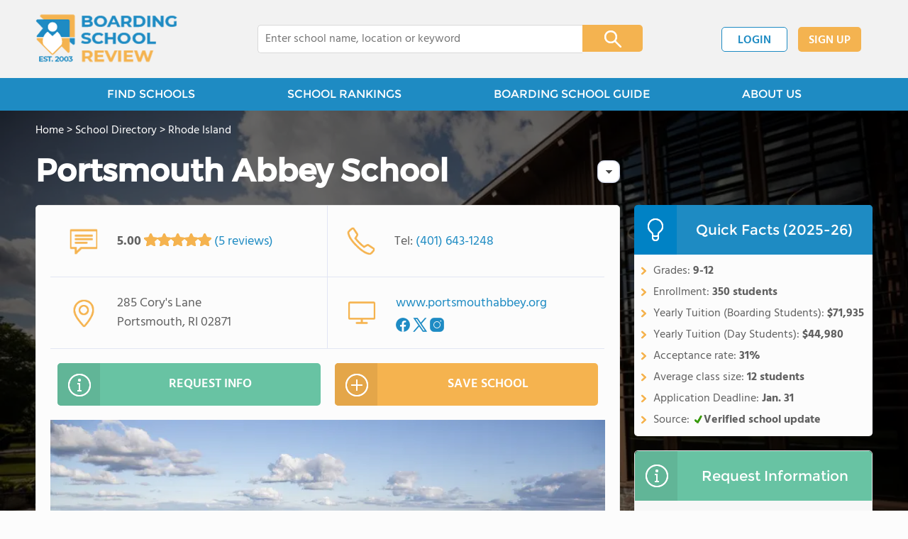

--- FILE ---
content_type: text/html; charset=UTF-8
request_url: https://www.boardingschoolreview.com/portsmouth-abbey-school-profile
body_size: 24067
content:
<!DOCTYPE html><html
lang="en"><head>
 <script>(function(w,d,s,l,i){w[l]=w[l]||[];w[l].push({'gtm.start':
        new Date().getTime(),event:'gtm.js'});var f=d.getElementsByTagName(s)[0],
        j=d.createElement(s),dl=l!='dataLayer'?'&l='+l:'';j.async=true;j.src=
        'https://www.googletagmanager.com/gtm.js?id='+i+dl;f.parentNode.insertBefore(j,f);
        })(window,document,'script','dataLayer','GTM-NW8BJ9F');
        gtag('config', 'AW-1071933170');
        gtag('config', 'AW-16939058694');</script> <meta
charset="utf-8"/><meta
http-equiv="X-UA-Compatible" content="IE=edge" ><meta
name="viewport" content="width=device-width, initial-scale=1.0, maximum-scale=2.0, user-scalable=yes"><meta
name="format-detection" content="telephone=no" ><meta
name="description" content="Portsmouth Abbey School in Portsmouth, Rhode Island serves students in grades 9-12. View their 2025-26 rankings, tuition cost, acceptance rates, reviews and more." /><title>Portsmouth Abbey School (2025-26 Profile) - Portsmouth, RI</title><link
rel="dns-prefetch" href="https://static.boardingschoolreview.com/" ><link
rel="dns-prefetch" href="https://images1.boardingschoolreview.com/" ><link
rel="dns-prefetch" href="https://images2.boardingschoolreview.com/" ><link
rel="dns-prefetch" href="https://images3.boardingschoolreview.com/" ><link
rel="dns-prefetch" href="https://static.schoolreviewservices.com/" > <script src="//static.boardingschoolreview.com/static/javascript/main.min.2262561402.js"></script> <link
href='//static.boardingschoolreview.com/static/style-css.9897728.css' media='screen' type='text/css' rel='stylesheet' /><link
rel="preload" href="//static.schoolreviewservices.com/static/fonts/montserrat.woff" as="font" type="font/woff" crossorigin="anonymous"><link
rel="preload" href="//static.schoolreviewservices.com/static/fonts/montserrat_medium.woff2" as="font" type="font/woff2" crossorigin="anonymous"><link
rel="preload" href="//static.schoolreviewservices.com/static/fonts/hind_300_first.woff2" as="font" type="font/woff2" crossorigin="anonymous"><link
rel="preload" href="//static.schoolreviewservices.com/static/fonts/hind_300_second.woff" as="font" type="font/woff" crossorigin="anonymous"><link
rel="preload" href="//static.schoolreviewservices.com/static/fonts/hind_400_first.woff2" as="font" type="font/woff2" crossorigin="anonymous"><link
rel="preload" href="//static.schoolreviewservices.com/static/fonts/hind_400_second.woff" as="font" type="font/woff" crossorigin="anonymous"><link
rel="preload" href="//static.schoolreviewservices.com/static/fonts/hind_500_first.woff2" as="font" type="font/woff2" crossorigin="anonymous"><link
rel="preload" href="//static.schoolreviewservices.com/static/fonts/hind_500_second.woff" as="font" type="font/woff" crossorigin="anonymous"><link
rel="preload" href="//static.schoolreviewservices.com/static/fonts/hind_600_first.woff2" as="font" type="font/woff2" crossorigin="anonymous"><link
rel="preload" href="//static.schoolreviewservices.com/static/fonts/hind_600_second.woff" as="font" type="font/woff" crossorigin="anonymous"><link
rel="preload" href="//static.schoolreviewservices.com/static/fonts/hind_700_first.woff2" as="font" type="font/woff2" crossorigin="anonymous"><link
rel="preload" href="//static.schoolreviewservices.com/static/fonts/hind_700_second.woff" as="font" type="font/woff" crossorigin="anonymous"><link
rel="preload" href="//static.schoolreviewservices.com/static/fonts/fcicons.ttf" as="font" type="font/ttf" crossorigin="anonymous"><link
rel="canonical" href="https://www.boardingschoolreview.com/portsmouth-abbey-school-profile"><link
rel="preload" as="image" href="https://images2.boardingschoolreview.com/photo/265/Portsmouth-Abbey-School-17pu2itrtm1w4gs0kwcc4okk0-1122.webp" media="(min-width: 1201px)" imagesrcset="https://images2.boardingschoolreview.com/photo/265/Portsmouth-Abbey-School-17pu2itrtm1w4gs0kwcc4okk0-1122.webp 1x, https://images2.boardingschoolreview.com/photo/265/Portsmouth-Abbey-School-17pu2itrtm1w4gs0kwcc4okk0-1122.webp 2x, https://images2.boardingschoolreview.com/photo/265/Portsmouth-Abbey-School-17pu2itrtm1w4gs0kwcc4okk0-1122.webp 3x" type="image/webp" /><link
rel="preload" as="image" href="https://images3.boardingschoolreview.com/photo/265/Portsmouth-Abbey-School-17pu2itrtm1w4gs0kwcc4okk0-960.webp" media="(min-width: 960px) and (max-width: 1200px)" imagesrcset="https://images3.boardingschoolreview.com/photo/265/Portsmouth-Abbey-School-17pu2itrtm1w4gs0kwcc4okk0-960.webp 1x, https://images3.boardingschoolreview.com/photo/265/Portsmouth-Abbey-School-17pu2itrtm1w4gs0kwcc4okk0-960.webp 2x, https://images3.boardingschoolreview.com/photo/265/Portsmouth-Abbey-School-17pu2itrtm1w4gs0kwcc4okk0-960.webp 3x" type="image/webp" /><link
rel="preload" as="image" href="https://images2.boardingschoolreview.com/photo/265/Portsmouth-Abbey-School-17pu2itrtm1w4gs0kwcc4okk0-780.webp" media="(min-width: 768px) and (max-width: 959px)" imagesrcset="https://images2.boardingschoolreview.com/photo/265/Portsmouth-Abbey-School-17pu2itrtm1w4gs0kwcc4okk0-780.webp 1x, https://images2.boardingschoolreview.com/photo/265/Portsmouth-Abbey-School-17pu2itrtm1w4gs0kwcc4okk0-780.webp 2x, https://images2.boardingschoolreview.com/photo/265/Portsmouth-Abbey-School-17pu2itrtm1w4gs0kwcc4okk0-780.webp 3x" type="image/webp" /><link
rel="preload" as="image" href="https://images1.boardingschoolreview.com/photo/265/Portsmouth-Abbey-School-17pu2itrtm1w4gs0kwcc4okk0-660.webp" media="(max-width: 767px)" imagesrcset="https://images1.boardingschoolreview.com/photo/265/Portsmouth-Abbey-School-17pu2itrtm1w4gs0kwcc4okk0-660.webp 1x, https://images1.boardingschoolreview.com/photo/265/Portsmouth-Abbey-School-17pu2itrtm1w4gs0kwcc4okk0-660.webp 2x, https://images1.boardingschoolreview.com/photo/265/Portsmouth-Abbey-School-17pu2itrtm1w4gs0kwcc4okk0-660.webp 3x" type="image/webp" /><link
rel="apple-touch-icon" sizes="180x180" href="/apple-touch-icon.png?v=yyxmRQnxXd"><link
rel="icon" type="image/png" href="/favicon-32x32.png?v=yyxmRQnxXd" sizes="32x32"><link
rel="icon" type="image/png" href="/favicon-16x16.png?v=yyxmRQnxXd" sizes="16x16"><link
rel="manifest" href="/manifest.json?v=yyxmRQnxXd"><link
rel="mask-icon" href="/safari-pinned-tab.svg?v=yyxmRQnxXd" color="#1E8BC3"><link
rel="shortcut icon" href="/favicon.ico?v=yyxmRQnxXd"><meta
name="msapplication-TileColor" content="#da532c"><meta
name="msapplication-TileImage" content="/mstile-144x144.png?v=yyxmRQnxXd"><meta
name="theme-color" content="#ffffff"><meta
property="fb:app_id" content="268032166595587"/><meta
property="og:title" content="Portsmouth Abbey School (2025-26 Profile) - Portsmouth, RI"/><meta
property="og:type" content="profile"/><meta
property="og:url" content="https://www.boardingschoolreview.com/portsmouth-abbey-school-profile"/><meta
property="og:image" content="https://images1.boardingschoolreview.com/photo/265/Portsmouth-Abbey-School-2k6a1ss1bhwkwgc48cs0kcsww-1122.jpg"/><meta
data-react-helmet="true" property="og:image:height" content="748"><meta
data-react-helmet="true" property="og:image:width" content="1122"><meta
property="og:site_name" content="Boarding School Review"/><meta
property="og:locale" content="en_US"><meta
property="og:description" content="Portsmouth Abbey School in Portsmouth, Rhode Island serves students in grades 9-12. View their 2025-26 rankings, tuition cost, acceptance rates, reviews and more."/> <script type="application/ld+json">{"@context":"http://schema.org","@type":"FAQPage","mainEntity":[{"@type":"Question","name":"How much does Portsmouth Abbey School cost?","acceptedAnswer":{"@type":"Answer","text":"Portsmouth Abbey School's tuition is approximately $71,935 for boarding students and $44,980 for day students."}},{"@type":"Question","name":"What is the acceptance rate of Portsmouth Abbey School?","acceptedAnswer":{"@type":"Answer","text":"The acceptance rate of Portsmouth Abbey School is 31%, which is lower than the boarding school average of 64%. "}},{"@type":"Question","name":"Who are famous alumni from Portsmouth Abbey School?","acceptedAnswer":{"@type":"Answer","text":"Portsmouth Abbey School famous alumni include: Christopher Buckley, John E. Pepper, Jr., Robert F. Kennedy, Edward M. Kennedy, Peter M. Flanigan, Benedict Fitzgerald, Charlie Day and William Ruckelshaus."}},{"@type":"Question","name":"What sports does Portsmouth Abbey School offer?","acceptedAnswer":{"@type":"Answer","text":"Portsmouth Abbey School offers 19 interscholastic sports: Baseball, Basketball, Cross Country, Dance, Equestrian, Field Hockey, Football, Golf, Ice Hockey, Lacrosse, Sailing, Soccer, Softball, Squash, Tennis, Track, Track and Field, Volleyball and Wrestling. "}},{"@type":"Question","name":"What is Portsmouth Abbey School's ranking?","acceptedAnswer":{"@type":"Answer","text":"Portsmouth Abbey School ranks among the top 20 boarding schools for High average SAT scores and High SSAT scores."}},{"@type":"Question","name":"When is the application deadline for Portsmouth Abbey School?","acceptedAnswer":{"@type":"Answer","text":"The application deadline for Portsmouth Abbey School is Jan. 31."}}]}</script><script>if(window['sendCustomPvTrackingRequest']){
    sendCustomPvTrackingRequest('idf_2025_265','school_overview');
}</script><script type="application/ld+json">{"@context":"http://schema.org","@type":"School","name":"Portsmouth Abbey School","address":{"@type":"PostalAddress","streetAddress":"285 Cory&#039;s Lane","addressLocality":"Portsmouth","addressRegion":"RI","postalCode":"02871","addressCountry":"US"},"aggregateRating":{"@type":"AggregateRating","bestRating":"5","worstRating":"1","ratingValue":"5.00","reviewCount":"5"},"description":" Portsmouth Abbey School is a Catholic, co-educational boarding and day school for students in grades 9 through 12. The school is located on a beautiful 525-acre campus along Narragansett Bay, just a few miles from Newport, RI. For over 90 years, the Abbey`s liberal arts curriculum has prepared students for lives of significance and purpose. This education is grounded in the Western intellectual tradition and teaches students to solve problems, communicate ideas, work together, and innovate.  ","image":["https://images1.boardingschoolreview.com/photo/265/Portsmouth-Abbey-School-2k6a1ss1bhwkwgc48cs0kcsww-1122.jpg","https://images2.boardingschoolreview.com/photo/265/Portsmouth-Abbey-School-2ai0vowawam84cs8ocs0ksoc8-1122.jpg","https://images1.boardingschoolreview.com/photo/265/Portsmouth-Abbey-School-crm015itubs48s8c0sso8ssko-1122.jpg","https://images2.boardingschoolreview.com/photo/265/Portsmouth-Abbey-School-8vsksp430xkwcc48k00w4ssk0-1122.jpg","https://images3.boardingschoolreview.com/photo/265/Portsmouth-Abbey-School-6e5104b84v0gw40c484owocos-1122.jpg","https://images2.boardingschoolreview.com/photo/265/Portsmouth-Abbey-School-8u6vok2ntxc0c8skswkw8k44o-1122.jpg","https://images2.boardingschoolreview.com/photo/265/Portsmouth-Abbey-School-el7kncguxc844o880w4os444o-1122.jpg","https://images2.boardingschoolreview.com/photo/265/Portsmouth-Abbey-School-8prta5rqw8gskgwc0o44ssskw-1122.jpg","https://images1.boardingschoolreview.com/photo/265/Portsmouth-Abbey-School-vztcyqy0l6owswsssoscgwsk-1122.jpg","https://images2.boardingschoolreview.com/photo/265/Portsmouth-Abbey-School-17pu2itrtm1w4gs0kwcc4okk0-1122.jpg"],"telephone":"(401) 643-1248","url":"https://www.boardingschoolreview.com/portsmouth-abbey-school-profile","alumni":[{"@type": "Person","name":"Christopher Buckley","description":"writer and political satirist; former Managing Editor of Esquire Magazine; chief speech writer for Vice President George H. W. Bush; author of Thank You for Smoking"},{"@type": "Person","name":"John E. Pepper, Jr.","description":"Chairman of the Walt Disney Company"},{"@type": "Person","name":"Robert F. Kennedy","description":"U.S. Senator from New York; U.S. Attorney General"},{"@type": "Person","name":"Edward M. Kennedy","description":"U.S. Senator from Massachusetts"},{"@type": "Person","name":"Peter M. Flanigan","description":"Assistant to President Richard Nixon"},{"@type": "Person","name":"Benedict Fitzgerald","description":"American screenwriter - In Cold Blood, Wise Blood; co-wrote Aramaic, Hebrew, and Latin screenplay for The Passion of the Christ"},{"@type": "Person","name":"Charlie Day","description":"actor, writer, executive producter - It's Always Sunny in Philadelphia"},{"@type": "Person","name":"William Ruckelshaus","description":"first Administrator of the Environmental Protection Agency; former FBI director and U.S. Deputy Attorney General"}]}</script> </head><body
id="school_overview" class="hasBg allowTab">
<noscript><iframe
src="https://www.googletagmanager.com/ns.html?id=GTM-NW8BJ9F"
height="0" width="0" style="display:none;visibility:hidden"></iframe></noscript>
<script src="https://static.boardingschoolreview.com/static/boarding_school_review.js" async data-tmsclient="Boarding School Review" data-layout="ros" data-debug="false" data-lazy="true" ></script> <script>window.TAS = window.TAS || { cmd: [] }</script><script type="text/javascript">!(function(o,_name){function n(){(n.q=n.q||[]).push(arguments)}n.v=1,o[_name]=o[_name]||n;!(function(o,t,n,c){function e(n){(function(){try{return(localStorage.getItem("v4ac1eiZr0")||"").split(",")[4]>0}catch(o){}return!1})()&&(n=o[t].pubads())&&n.setTargeting("admiral-engaged","true")}(c=o[t]=o[t]||{}).cmd=c.cmd||[],typeof c.pubads===n?e():typeof c.cmd.unshift===n?c.cmd.unshift(e):c.cmd.push(e)})(window,"googletag","function");})(window,String.fromCharCode(97,100,109,105,114,97,108));!(function(t,c,i){i=t.createElement(c),t=t.getElementsByTagName(c)[0],i.async=1,i.src="https://stretchsister.com/v2ctpmmsxPgu7aUbZt6sKIHwxQXMlmssBWyYl54N0lkrbdQOdSKGWIcc",t.parentNode.insertBefore(i,t)})(document,"script");</script> <div
id="fb-root"></div><div
id="page-container"><header
id="header-wrapper"><div
class="header-content nav-down headroom header-fixed">
<span
class="m-header-navbar" id="m-header-navbar"></span>
<a
href="/" title="Boarding School Review - Established 2003" class="header-logo-link"><img
src="/images/boarding-school-review-est-2003-logo.png" alt="Boarding School Review - Established 2003" class="header-logo-img" width="201" height="76" loading="lazy" /></a><div
class="search-bar header-search-bar"><form
method="GET" action="/search" accept-charset="UTF-8" name="cse-search-box-1" id="cse-search-box-1" class="cse-search-box" novalidate><input
id="q1" class="search-input" size="60" placeholder="Enter school name, location or keyword" onfocus="this.placeholder=&#039;&#039;" onblur="this.placeholder=&#039;Enter school name, location or keyword&#039;" readonly="readonly" style="color:#a9a9a9" required name="q" type="text" value="">        <span
class="search-x-delete">x</span><span
class="m-search-x-delete"></span>
<input
name="cx" type="hidden" value="016015916617632982569:z_spbscigvg"><input
name="ie" type="hidden" value="UTF-8"><input
name="siteurl" type="hidden" value="www.boardingschoolreview.com"><input
name="spam_trap" type="hidden" value=""><button
type="submit" name="sa" class="search-button"></button></form></div><div
id="header-login-line" class="header-login-line"></div>
<span
class="m-search-icon" id="m-search-icon"></span></div></header><nav
id="header-nav-wrapper"><div
class="header-nav-content"><div
id="m-header-login-line" class="m-header-login-line"></div>
<a
href="/find-schools" class="header-nav-link">FIND SCHOOLS</a>
<a
href="/top-twenty-schools-listing" class="header-nav-link" >SCHOOL RANKINGS</a>
<a
href="/blog" class="header-nav-link header-nav-blog">BOARDING SCHOOL GUIDE
<span
class="m-cat-icon"><span
class='m-ci-arrow m-ci-arrow-down'></span></span>
</a>
<span
class="m-cat-menu">
<a
href='/blog/category/why-boarding-school' class='header-nav-link' >Why Boarding School</a><a
href='/blog/category/choosing-a-school' class='header-nav-link' >Choosing a School</a><a
href='/blog/category/admissions' class='header-nav-link' >Admissions</a><a
href='/blog/category/financing' class='header-nav-link' >Financing</a>                    </span>
<a
href="/about-us" class="header-nav-link">ABOUT US</a></div></nav><div
id="menuarea-wrapper"></div><div
class="welcome-wrapper school-ov-bg">
<picture
itemscope itemtype="https://schema.org/ImageObject">
<source
srcset="https://images2.boardingschoolreview.com/photo/265/Portsmouth-Abbey-School-17pu2itrtm1w4gs0kwcc4okk0-1122.webp 1x, https://images2.boardingschoolreview.com/photo/265/Portsmouth-Abbey-School-17pu2itrtm1w4gs0kwcc4okk0-1122.webp 2x, https://images2.boardingschoolreview.com/photo/265/Portsmouth-Abbey-School-17pu2itrtm1w4gs0kwcc4okk0-1122.webp 3x" media="(min-width: 1201px)" type="image/webp" /><source
srcset="https://images3.boardingschoolreview.com/photo/265/Portsmouth-Abbey-School-17pu2itrtm1w4gs0kwcc4okk0-960.webp 1x, https://images3.boardingschoolreview.com/photo/265/Portsmouth-Abbey-School-17pu2itrtm1w4gs0kwcc4okk0-960.webp 2x, https://images3.boardingschoolreview.com/photo/265/Portsmouth-Abbey-School-17pu2itrtm1w4gs0kwcc4okk0-960.webp 3x" media="(min-width: 960px) and (max-width: 1200px)" type="image/webp" /><source
srcset="https://images2.boardingschoolreview.com/photo/265/Portsmouth-Abbey-School-17pu2itrtm1w4gs0kwcc4okk0-780.webp 1x, https://images2.boardingschoolreview.com/photo/265/Portsmouth-Abbey-School-17pu2itrtm1w4gs0kwcc4okk0-780.webp 2x, https://images2.boardingschoolreview.com/photo/265/Portsmouth-Abbey-School-17pu2itrtm1w4gs0kwcc4okk0-780.webp 3x" media="(min-width: 768px) and (max-width: 959px)" type="image/webp" /><source
srcset="https://images1.boardingschoolreview.com/photo/265/Portsmouth-Abbey-School-17pu2itrtm1w4gs0kwcc4okk0-660.webp 1x, https://images1.boardingschoolreview.com/photo/265/Portsmouth-Abbey-School-17pu2itrtm1w4gs0kwcc4okk0-660.webp 2x, https://images1.boardingschoolreview.com/photo/265/Portsmouth-Abbey-School-17pu2itrtm1w4gs0kwcc4okk0-660.webp 3x" media="(max-width: 767px)" type="image/webp" />                            <source
srcset="https://images2.boardingschoolreview.com/photo/265/Portsmouth-Abbey-School-17pu2itrtm1w4gs0kwcc4okk0-1122.jpg 1x, https://images2.boardingschoolreview.com/photo/265/Portsmouth-Abbey-School-17pu2itrtm1w4gs0kwcc4okk0-1122.jpg 2x, https://images2.boardingschoolreview.com/photo/265/Portsmouth-Abbey-School-17pu2itrtm1w4gs0kwcc4okk0-1122.jpg 3x" media="(min-width: 1201px)" type="image/jpeg" /><source
srcset="https://images3.boardingschoolreview.com/photo/265/Portsmouth-Abbey-School-17pu2itrtm1w4gs0kwcc4okk0-960.jpg 1x, https://images3.boardingschoolreview.com/photo/265/Portsmouth-Abbey-School-17pu2itrtm1w4gs0kwcc4okk0-960.jpg 2x, https://images3.boardingschoolreview.com/photo/265/Portsmouth-Abbey-School-17pu2itrtm1w4gs0kwcc4okk0-960.jpg 3x" media="(min-width: 960px) and (max-width: 1200px)" type="image/jpeg" /><source
srcset="https://images3.boardingschoolreview.com/photo/265/Portsmouth-Abbey-School-17pu2itrtm1w4gs0kwcc4okk0-780.jpg 1x, https://images3.boardingschoolreview.com/photo/265/Portsmouth-Abbey-School-17pu2itrtm1w4gs0kwcc4okk0-780.jpg 2x, https://images3.boardingschoolreview.com/photo/265/Portsmouth-Abbey-School-17pu2itrtm1w4gs0kwcc4okk0-780.jpg 3x" media="(min-width: 768px) and (max-width: 959px)" type="image/jpeg" /><source
srcset="https://images3.boardingschoolreview.com/photo/265/Portsmouth-Abbey-School-17pu2itrtm1w4gs0kwcc4okk0-660.jpg 1x, https://images3.boardingschoolreview.com/photo/265/Portsmouth-Abbey-School-17pu2itrtm1w4gs0kwcc4okk0-660.jpg 2x, https://images3.boardingschoolreview.com/photo/265/Portsmouth-Abbey-School-17pu2itrtm1w4gs0kwcc4okk0-660.jpg 3x" media="(max-width: 767px)" type="image/jpeg" />                            <img
itemprop="contentUrl" src="https://images2.boardingschoolreview.com/photo/265/Portsmouth-Abbey-School-17pu2itrtm1w4gs0kwcc4okk0-1122.jpg" title="Portsmouth Abbey School Photo #9" alt="Portsmouth Abbey School Photo #9"  class="ag-main-image" width="100%">
</picture></div><div
id="main-wrapper"><div
id="main"><div
id="main-headline-wrapper"><div
class="breadcrumbs"  itemscope itemtype="https://schema.org/BreadcrumbList"  >
<span
itemprop="itemListElement" itemscope itemtype="https://schema.org/ListItem"><a
itemscope itemtype="https://schema.org/WebPage" itemprop="item" itemid="https://www.boardingschoolreview.com/" href="https://www.boardingschoolreview.com/" ><span
itemprop="name">Home</span></a><meta
itemprop="position" content="1" /></span> &gt; <span
itemprop="itemListElement" itemscope itemtype="https://schema.org/ListItem"><a
itemscope itemtype="https://schema.org/WebPage" itemprop="item" itemid="https://www.boardingschoolreview.com/school-overview" href="https://www.boardingschoolreview.com/school-overview" ><span
itemprop="name">School Directory</span></a><meta
itemprop="position" content="2" /></span> &gt; <span
itemprop="itemListElement" itemscope itemtype="https://schema.org/ListItem"><a
itemscope itemtype="https://schema.org/WebPage" itemprop="item" itemid="https://www.boardingschoolreview.com/rhode-island" href="https://www.boardingschoolreview.com/rhode-island" ><span
itemprop="name">Rhode Island</span></a><meta
itemprop="position" content="3" /></span></div></div><div
id="content-headline-wrapper" class="has-breadcrumbs no-hl-ads chw-layout-1 has-hm " ><h1 id="main-headline" class="" >Portsmouth Abbey School</h1>
<span
class="so-jump-btn-wrapper dpo-xllg-flex" id="so-jump-btn-wrapper"><span
class="so-jump-btn" id="so-jump-btn"></span></span>
<span
class="jump-list-nav" id="jump-list-nav" style="display:none;">
<span
data-jump-id="school-overview" class="jump-list-link">School Overview</span>
<span
data-jump-id="student-body" class="jump-list-link">Student Body</span>
<span
data-jump-id="academics-and-faculty" class="jump-list-link">Academics and Faculty</span>
<span
data-jump-id="tuition-cost" class="jump-list-link">Tuition Cost</span>
<span
data-jump-id="acceptance-rate" class="jump-list-link">Admissions</span>
<span
data-jump-id="sports" class="jump-list-link">Sports</span>
<span
data-jump-id="extracurriculars" class="jump-list-link">Extracurriculars</span>
<span
data-jump-id="college-matriculation" class="jump-list-link">College Matriculation </span>
<span
data-jump-id="school-notes" class="jump-list-link">School Notes</span>
<span
data-jump-id="faq" class="jump-list-link">Frequently Asked Questions</span>
<span
data-jump-id="reviews" class="jump-list-link">Alumni Reviews</span>
<span
data-jump-id="related-schools" class="jump-list-link">Related Schools</span>
<a
class="jump-list-edit-link" href="/school-login">Edit School Profile</a>
</span></div><div
id="main-content"><div
id="top-info-box"  class="section-wrapper sec-box-wrapper"><div
class="sec-content sec-no-header sec-box-2"><div
class="cards-wrapper f-cards-wrapper"><div
class="card-row card-icon card-rating-score icon-rating-score card-odd"><div
class="cr_content_wrapper rating-star-wrapper">
<span
class='bold'>5.00</span>
<a
class='cr-review-link' href="#reviews" title="Average 5.00 stars across 5 reviews of Portsmouth Abbey School">
<span
class='icon icon-star-medium star-medium-50'></span><span
class='rating-count'> (5  reviews) </span>
</a></div></div><div
class="card-row card-icon card-tel icon-tel "><div
class='cr_content_wrapper'>
Tel: <a
rel="nofollow" href="tel:(401)643-1248">(401) 643-1248</a></div></div><div
class="card-row card-icon card-address icon-address card-odd" ><div
class='cr_content_wrapper'>285 Cory&#039;s Lane<br>Portsmouth, RI 02871</div></div><div
class="card-row card-icon card-website icon-website "><div
class='cr_content_wrapper'>
<a
href="http://www.portsmouthabbey.org/" target="_blank" class="website-click" id="cr-school-website">www.portsmouthabbey.org</a>
<a
href="https://www.facebook.com/PortsmouthAbbeySchool" target="_blank" class='cr-sm-link cr-sm-fb'>
<span
class='cr-sm-icon cr-sm-icon-fb'>
</span>
</a>
<a
href="https://www.twitter.com/AbbeyRavens" target="_blank" class='cr-sm-link cr-sm-x'>
<span
class='cr-sm-icon cr-sm-icon-x'>
</span>
</a>
<a
href="https://www.instagram.com/abbeyravens/" target="_blank" class='cr-sm-link cr-sm-ig'>
<span
class='cr-sm-icon cr-sm-icon-ig'>
</span>
</a></div></div></div><div
class="info-btns-wrapper">
<a
href="/portsmouth-abbey-school-profile/request-info"  class="info-box-btn ib-btn-request ib-btn-odd"><div
class="icon-wrapper icon-request"></div>REQUEST INFO</a>
<a
rel="nofollow" href="/student_redirect.php?school_id=265" class="info-box-btn ib-btn-ss ib-btn-even"><div
class="icon-wrapper icon-ss"></div>SAVE SCHOOL</a></div><div
class="ag-container ag-redesign ag-compact ag-school" ><div
class="ag-view"><div
class="ag-loading"><div
id="ag-load-block-1" class="ag-loading-block"></div><div
id="ag-load-block-2" class="ag-loading-block"></div><div
id="ag-load-block-3" class="ag-loading-block"></div></div><div
class="ag-previous"><div
data-control="previous">
<img
src="//static.boardingschoolreview.com/static/prev3.png" data-control="previous" alt="previous" width="61" height="122" loading="lazy" ></div></div><div
class="ag-views"><div
data-item="0" data-mfp-src="https://images1.boardingschoolreview.com/photo/265/Portsmouth-Abbey-School-2k6a1ss1bhwkwgc48cs0kcsww-1122.webp" data-mfp-title="" style="display: block" >
<picture
itemscope itemtype="https://schema.org/ImageObject">
<source
srcset="https://images1.boardingschoolreview.com/photo/265/Portsmouth-Abbey-School-2k6a1ss1bhwkwgc48cs0kcsww-780.webp 1x, https://images1.boardingschoolreview.com/photo/265/Portsmouth-Abbey-School-2k6a1ss1bhwkwgc48cs0kcsww-1122.webp 2x, https://images1.boardingschoolreview.com/photo/265/Portsmouth-Abbey-School-2k6a1ss1bhwkwgc48cs0kcsww-1122.webp 3x" media="(min-width: 1201px)" type="image/webp" /><source
srcset="https://images3.boardingschoolreview.com/photo/265/Portsmouth-Abbey-School-2k6a1ss1bhwkwgc48cs0kcsww-660.webp 1x, https://images3.boardingschoolreview.com/photo/265/Portsmouth-Abbey-School-2k6a1ss1bhwkwgc48cs0kcsww-660.webp 2x, https://images3.boardingschoolreview.com/photo/265/Portsmouth-Abbey-School-2k6a1ss1bhwkwgc48cs0kcsww-660.webp 3x" media="(max-width: 1200px)" type="image/webp" />                            <source
srcset="https://images1.boardingschoolreview.com/photo/265/Portsmouth-Abbey-School-2k6a1ss1bhwkwgc48cs0kcsww-780.jpg 1x, https://images1.boardingschoolreview.com/photo/265/Portsmouth-Abbey-School-2k6a1ss1bhwkwgc48cs0kcsww-1122.jpg 2x, https://images1.boardingschoolreview.com/photo/265/Portsmouth-Abbey-School-2k6a1ss1bhwkwgc48cs0kcsww-1122.jpg 3x" media="(min-width: 1201px)" type="image/jpeg" /><source
srcset="https://images3.boardingschoolreview.com/photo/265/Portsmouth-Abbey-School-2k6a1ss1bhwkwgc48cs0kcsww-660.jpg 1x, https://images3.boardingschoolreview.com/photo/265/Portsmouth-Abbey-School-2k6a1ss1bhwkwgc48cs0kcsww-660.jpg 2x, https://images3.boardingschoolreview.com/photo/265/Portsmouth-Abbey-School-2k6a1ss1bhwkwgc48cs0kcsww-660.jpg 3x" media="(max-width: 1200px)" type="image/jpeg" />                            <img
itemprop="contentUrl" src="https://images1.boardingschoolreview.com/photo/265/Portsmouth-Abbey-School-2k6a1ss1bhwkwgc48cs0kcsww-1122.jpg" title="Portsmouth Abbey School Photo #1" alt="Portsmouth Abbey School Photo #1" data-description="" class="ag-main-image" data-complete="1"  width="1122" height="748"  >
</picture></div><div
data-item="1" data-mfp-src="https://images1.boardingschoolreview.com/photo/265/Portsmouth-Abbey-School-2ai0vowawam84cs8ocs0ksoc8-1122.webp" data-mfp-title="" style="display: none" >
<a
href="https://images2.boardingschoolreview.com/photo/265/Portsmouth-Abbey-School-2ai0vowawam84cs8ocs0ksoc8-1122.jpg" title="Portsmouth Abbey School Photo #2">Portsmouth Abbey School Photo #2</a></div><div
data-item="2" data-mfp-src="https://images1.boardingschoolreview.com/photo/265/Portsmouth-Abbey-School-crm015itubs48s8c0sso8ssko-1122.webp" data-mfp-title="" style="display: none" >
<a
href="https://images1.boardingschoolreview.com/photo/265/Portsmouth-Abbey-School-crm015itubs48s8c0sso8ssko-1122.jpg" title="Portsmouth Abbey School Photo #3">Portsmouth Abbey School Photo #3</a></div><div
data-item="3" data-mfp-src="https://images2.boardingschoolreview.com/photo/265/Portsmouth-Abbey-School-8vsksp430xkwcc48k00w4ssk0-1122.webp" data-mfp-title="" style="display: none" >
<a
href="https://images2.boardingschoolreview.com/photo/265/Portsmouth-Abbey-School-8vsksp430xkwcc48k00w4ssk0-1122.jpg" title="Portsmouth Abbey School Photo #4">Portsmouth Abbey School Photo #4</a></div><div
data-item="4" data-mfp-src="https://images1.boardingschoolreview.com/photo/265/Portsmouth-Abbey-School-6e5104b84v0gw40c484owocos-1122.webp" data-mfp-title="" style="display: none" >
<a
href="https://images3.boardingschoolreview.com/photo/265/Portsmouth-Abbey-School-6e5104b84v0gw40c484owocos-1122.jpg" title="Portsmouth Abbey School Photo #5">Portsmouth Abbey School Photo #5</a></div><div
data-item="5" data-mfp-src="https://images3.boardingschoolreview.com/photo/265/Portsmouth-Abbey-School-8u6vok2ntxc0c8skswkw8k44o-1122.webp" data-mfp-title="" style="display: none" >
<a
href="https://images2.boardingschoolreview.com/photo/265/Portsmouth-Abbey-School-8u6vok2ntxc0c8skswkw8k44o-1122.jpg" title="Portsmouth Abbey School Photo #6">Portsmouth Abbey School Photo #6</a></div><div
data-item="6" data-mfp-src="https://images3.boardingschoolreview.com/photo/265/Portsmouth-Abbey-School-el7kncguxc844o880w4os444o-1122.webp" data-mfp-title="" style="display: none" >
<a
href="https://images2.boardingschoolreview.com/photo/265/Portsmouth-Abbey-School-el7kncguxc844o880w4os444o-1122.jpg" title="Portsmouth Abbey School Photo #7">Portsmouth Abbey School Photo #7</a></div><div
data-item="7" data-mfp-src="https://images3.boardingschoolreview.com/photo/265/Portsmouth-Abbey-School-8prta5rqw8gskgwc0o44ssskw-1122.webp" data-mfp-title="" style="display: none" >
<a
href="https://images2.boardingschoolreview.com/photo/265/Portsmouth-Abbey-School-8prta5rqw8gskgwc0o44ssskw-1122.jpg" title="Portsmouth Abbey School Photo #8">Portsmouth Abbey School Photo #8</a></div><div
data-item="8" data-mfp-src="https://images3.boardingschoolreview.com/photo/265/Portsmouth-Abbey-School-vztcyqy0l6owswsssoscgwsk-1122.webp" data-mfp-title="" style="display: none" >
<a
href="https://images1.boardingschoolreview.com/photo/265/Portsmouth-Abbey-School-vztcyqy0l6owswsssoscgwsk-1122.jpg" title="Portsmouth Abbey School Photo #9">Portsmouth Abbey School Photo #9</a></div><div
data-item="9" data-mfp-src="https://images2.boardingschoolreview.com/photo/265/Portsmouth-Abbey-School-17pu2itrtm1w4gs0kwcc4okk0-1122.webp" data-mfp-title="" style="display: none" >
<a
href="https://images2.boardingschoolreview.com/photo/265/Portsmouth-Abbey-School-17pu2itrtm1w4gs0kwcc4okk0-1122.jpg" title="Portsmouth Abbey School Photo #10">Portsmouth Abbey School Photo #10</a></div></div><div
class="ag-next"><div
data-control="next">
<img
src="//static.boardingschoolreview.com/static/next3.png" data-control="next" alt="next" width="61" height="122"  loading="lazy"></div></div><div
class="ag-text"><div><div
class="ag-text-background"><div
class="ag-title">
<a
class="ag-title-link"></a></div><div
class="ag-caption-background"><div
class="ag-caption"></div></div></div></div></div></div><div
class="ag-thumbs"><div
class="ag-thumbs-slider"><div
class="ag-thumbs-current" data-item="0"
data-srcset-webp="https://images1.boardingschoolreview.com/photo/265/Portsmouth-Abbey-School-2k6a1ss1bhwkwgc48cs0kcsww-1122.webp 1122, https://images3.boardingschoolreview.com/photo/265/Portsmouth-Abbey-School-2k6a1ss1bhwkwgc48cs0kcsww-660.webp 660, https://images1.boardingschoolreview.com/photo/265/Portsmouth-Abbey-School-2k6a1ss1bhwkwgc48cs0kcsww-780.webp 780, https://images3.boardingschoolreview.com/photo/265/Portsmouth-Abbey-School-2k6a1ss1bhwkwgc48cs0kcsww-960.webp 960"
data-srcset-jpeg="https://images1.boardingschoolreview.com/photo/265/Portsmouth-Abbey-School-2k6a1ss1bhwkwgc48cs0kcsww-1122.jpg 1122, https://images3.boardingschoolreview.com/photo/265/Portsmouth-Abbey-School-2k6a1ss1bhwkwgc48cs0kcsww-660.jpg 660, https://images1.boardingschoolreview.com/photo/265/Portsmouth-Abbey-School-2k6a1ss1bhwkwgc48cs0kcsww-780.jpg 780, https://images3.boardingschoolreview.com/photo/265/Portsmouth-Abbey-School-2k6a1ss1bhwkwgc48cs0kcsww-960.jpg 960"
data-src="https://images1.boardingschoolreview.com/photo/265/Portsmouth-Abbey-School-2k6a1ss1bhwkwgc48cs0kcsww-1122.jpg"
data-description=""
data-alt="Portsmouth Abbey School Photo #1"
>
<picture>
<source
type="image/webp" srcset="https://images1.boardingschoolreview.com/photo/265/Portsmouth-Abbey-School-2k6a1ss1bhwkwgc48cs0kcsww-160x160c.webp"/>
<source
type="image/jpeg" srcset="https://images1.boardingschoolreview.com/photo/265/Portsmouth-Abbey-School-2k6a1ss1bhwkwgc48cs0kcsww-160x160c.jpg"/>
<img
src="https://images1.boardingschoolreview.com/photo/265/Portsmouth-Abbey-School-2k6a1ss1bhwkwgc48cs0kcsww-160x160c.jpg" title="Portsmouth Abbey School Photo #1" alt="Portsmouth Abbey School Photo #1"  width="160" height="160"  class="ag-thumb-image" loading="lazy">
</picture></div><div
class="" data-item="1"
data-srcset-webp="https://images1.boardingschoolreview.com/photo/265/Portsmouth-Abbey-School-2ai0vowawam84cs8ocs0ksoc8-1122.webp 1122, https://images1.boardingschoolreview.com/photo/265/Portsmouth-Abbey-School-2ai0vowawam84cs8ocs0ksoc8-660.webp 660, https://images2.boardingschoolreview.com/photo/265/Portsmouth-Abbey-School-2ai0vowawam84cs8ocs0ksoc8-780.webp 780, https://images2.boardingschoolreview.com/photo/265/Portsmouth-Abbey-School-2ai0vowawam84cs8ocs0ksoc8-960.webp 960"
data-srcset-jpeg="https://images2.boardingschoolreview.com/photo/265/Portsmouth-Abbey-School-2ai0vowawam84cs8ocs0ksoc8-1122.jpg 1122, https://images3.boardingschoolreview.com/photo/265/Portsmouth-Abbey-School-2ai0vowawam84cs8ocs0ksoc8-660.jpg 660, https://images2.boardingschoolreview.com/photo/265/Portsmouth-Abbey-School-2ai0vowawam84cs8ocs0ksoc8-780.jpg 780, https://images2.boardingschoolreview.com/photo/265/Portsmouth-Abbey-School-2ai0vowawam84cs8ocs0ksoc8-960.jpg 960"
data-src="https://images2.boardingschoolreview.com/photo/265/Portsmouth-Abbey-School-2ai0vowawam84cs8ocs0ksoc8-1122.jpg"
data-description=""
data-alt="Portsmouth Abbey School Photo #2"
>
<picture>
<source
type="image/webp" srcset="https://images2.boardingschoolreview.com/photo/265/Portsmouth-Abbey-School-2ai0vowawam84cs8ocs0ksoc8-160x160c.webp"/>
<source
type="image/jpeg" srcset="https://images3.boardingschoolreview.com/photo/265/Portsmouth-Abbey-School-2ai0vowawam84cs8ocs0ksoc8-160x160c.jpg"/>
<img
src="https://images3.boardingschoolreview.com/photo/265/Portsmouth-Abbey-School-2ai0vowawam84cs8ocs0ksoc8-160x160c.jpg" title="Portsmouth Abbey School Photo #2" alt="Portsmouth Abbey School Photo #2"  width="160" height="160"  class="ag-thumb-image" loading="lazy">
</picture></div><div
class="" data-item="2"
data-srcset-webp="https://images1.boardingschoolreview.com/photo/265/Portsmouth-Abbey-School-crm015itubs48s8c0sso8ssko-1122.webp 1122, https://images2.boardingschoolreview.com/photo/265/Portsmouth-Abbey-School-crm015itubs48s8c0sso8ssko-660.webp 660, https://images1.boardingschoolreview.com/photo/265/Portsmouth-Abbey-School-crm015itubs48s8c0sso8ssko-780.webp 780, https://images3.boardingschoolreview.com/photo/265/Portsmouth-Abbey-School-crm015itubs48s8c0sso8ssko-960.webp 960"
data-srcset-jpeg="https://images1.boardingschoolreview.com/photo/265/Portsmouth-Abbey-School-crm015itubs48s8c0sso8ssko-1122.jpg 1122, https://images3.boardingschoolreview.com/photo/265/Portsmouth-Abbey-School-crm015itubs48s8c0sso8ssko-660.jpg 660, https://images2.boardingschoolreview.com/photo/265/Portsmouth-Abbey-School-crm015itubs48s8c0sso8ssko-780.jpg 780, https://images3.boardingschoolreview.com/photo/265/Portsmouth-Abbey-School-crm015itubs48s8c0sso8ssko-960.jpg 960"
data-src="https://images1.boardingschoolreview.com/photo/265/Portsmouth-Abbey-School-crm015itubs48s8c0sso8ssko-1122.jpg"
data-description=""
data-alt="Portsmouth Abbey School Photo #3"
>
<picture>
<source
type="image/webp" srcset="https://images2.boardingschoolreview.com/photo/265/Portsmouth-Abbey-School-crm015itubs48s8c0sso8ssko-160x160c.webp"/>
<source
type="image/jpeg" srcset="https://images1.boardingschoolreview.com/photo/265/Portsmouth-Abbey-School-crm015itubs48s8c0sso8ssko-160x160c.jpg"/>
<img
src="https://images1.boardingschoolreview.com/photo/265/Portsmouth-Abbey-School-crm015itubs48s8c0sso8ssko-160x160c.jpg" title="Portsmouth Abbey School Photo #3" alt="Portsmouth Abbey School Photo #3"  width="160" height="160"  class="ag-thumb-image" loading="lazy">
</picture></div><div
class="" data-item="3"
data-srcset-webp="https://images2.boardingschoolreview.com/photo/265/Portsmouth-Abbey-School-8vsksp430xkwcc48k00w4ssk0-1122.webp 1122, https://images2.boardingschoolreview.com/photo/265/Portsmouth-Abbey-School-8vsksp430xkwcc48k00w4ssk0-660.webp 660, https://images1.boardingschoolreview.com/photo/265/Portsmouth-Abbey-School-8vsksp430xkwcc48k00w4ssk0-780.webp 780, https://images2.boardingschoolreview.com/photo/265/Portsmouth-Abbey-School-8vsksp430xkwcc48k00w4ssk0-960.webp 960"
data-srcset-jpeg="https://images2.boardingschoolreview.com/photo/265/Portsmouth-Abbey-School-8vsksp430xkwcc48k00w4ssk0-1122.jpg 1122, https://images3.boardingschoolreview.com/photo/265/Portsmouth-Abbey-School-8vsksp430xkwcc48k00w4ssk0-660.jpg 660, https://images1.boardingschoolreview.com/photo/265/Portsmouth-Abbey-School-8vsksp430xkwcc48k00w4ssk0-780.jpg 780, https://images2.boardingschoolreview.com/photo/265/Portsmouth-Abbey-School-8vsksp430xkwcc48k00w4ssk0-960.jpg 960"
data-src="https://images2.boardingschoolreview.com/photo/265/Portsmouth-Abbey-School-8vsksp430xkwcc48k00w4ssk0-1122.jpg"
data-description=""
data-alt="Portsmouth Abbey School Photo #4"
>
<picture>
<source
type="image/webp" srcset="https://images3.boardingschoolreview.com/photo/265/Portsmouth-Abbey-School-8vsksp430xkwcc48k00w4ssk0-160x160c.webp"/>
<source
type="image/jpeg" srcset="https://images1.boardingschoolreview.com/photo/265/Portsmouth-Abbey-School-8vsksp430xkwcc48k00w4ssk0-160x160c.jpg"/>
<img
src="https://images1.boardingschoolreview.com/photo/265/Portsmouth-Abbey-School-8vsksp430xkwcc48k00w4ssk0-160x160c.jpg" title="Portsmouth Abbey School Photo #4" alt="Portsmouth Abbey School Photo #4"  width="160" height="160"  class="ag-thumb-image" loading="lazy">
</picture></div><div
class="" data-item="4"
data-srcset-webp="https://images1.boardingschoolreview.com/photo/265/Portsmouth-Abbey-School-6e5104b84v0gw40c484owocos-1122.webp 1122, https://images2.boardingschoolreview.com/photo/265/Portsmouth-Abbey-School-6e5104b84v0gw40c484owocos-660.webp 660, https://images1.boardingschoolreview.com/photo/265/Portsmouth-Abbey-School-6e5104b84v0gw40c484owocos-780.webp 780, https://images1.boardingschoolreview.com/photo/265/Portsmouth-Abbey-School-6e5104b84v0gw40c484owocos-960.webp 960"
data-srcset-jpeg="https://images3.boardingschoolreview.com/photo/265/Portsmouth-Abbey-School-6e5104b84v0gw40c484owocos-1122.jpg 1122, https://images3.boardingschoolreview.com/photo/265/Portsmouth-Abbey-School-6e5104b84v0gw40c484owocos-660.jpg 660, https://images1.boardingschoolreview.com/photo/265/Portsmouth-Abbey-School-6e5104b84v0gw40c484owocos-780.jpg 780, https://images2.boardingschoolreview.com/photo/265/Portsmouth-Abbey-School-6e5104b84v0gw40c484owocos-960.jpg 960"
data-src="https://images3.boardingschoolreview.com/photo/265/Portsmouth-Abbey-School-6e5104b84v0gw40c484owocos-1122.jpg"
data-description=""
data-alt="Portsmouth Abbey School Photo #5"
>
<picture>
<source
type="image/webp" srcset="https://images3.boardingschoolreview.com/photo/265/Portsmouth-Abbey-School-6e5104b84v0gw40c484owocos-160x160c.webp"/>
<source
type="image/jpeg" srcset="https://images3.boardingschoolreview.com/photo/265/Portsmouth-Abbey-School-6e5104b84v0gw40c484owocos-160x160c.jpg"/>
<img
src="https://images3.boardingschoolreview.com/photo/265/Portsmouth-Abbey-School-6e5104b84v0gw40c484owocos-160x160c.jpg" title="Portsmouth Abbey School Photo #5" alt="Portsmouth Abbey School Photo #5"  width="160" height="160"  class="ag-thumb-image" loading="lazy">
</picture></div><div
class="" data-item="5"
data-srcset-webp="https://images3.boardingschoolreview.com/photo/265/Portsmouth-Abbey-School-8u6vok2ntxc0c8skswkw8k44o-1122.webp 1122, https://images2.boardingschoolreview.com/photo/265/Portsmouth-Abbey-School-8u6vok2ntxc0c8skswkw8k44o-660.webp 660, https://images2.boardingschoolreview.com/photo/265/Portsmouth-Abbey-School-8u6vok2ntxc0c8skswkw8k44o-780.webp 780, https://images1.boardingschoolreview.com/photo/265/Portsmouth-Abbey-School-8u6vok2ntxc0c8skswkw8k44o-960.webp 960"
data-srcset-jpeg="https://images2.boardingschoolreview.com/photo/265/Portsmouth-Abbey-School-8u6vok2ntxc0c8skswkw8k44o-1122.jpg 1122, https://images3.boardingschoolreview.com/photo/265/Portsmouth-Abbey-School-8u6vok2ntxc0c8skswkw8k44o-660.jpg 660, https://images1.boardingschoolreview.com/photo/265/Portsmouth-Abbey-School-8u6vok2ntxc0c8skswkw8k44o-780.jpg 780, https://images3.boardingschoolreview.com/photo/265/Portsmouth-Abbey-School-8u6vok2ntxc0c8skswkw8k44o-960.jpg 960"
data-src="https://images2.boardingschoolreview.com/photo/265/Portsmouth-Abbey-School-8u6vok2ntxc0c8skswkw8k44o-1122.jpg"
data-description=""
data-alt="Portsmouth Abbey School Photo #6"
>
<picture>
<source
type="image/webp" srcset="https://images1.boardingschoolreview.com/photo/265/Portsmouth-Abbey-School-8u6vok2ntxc0c8skswkw8k44o-160x160c.webp"/>
<source
type="image/jpeg" srcset="https://images1.boardingschoolreview.com/photo/265/Portsmouth-Abbey-School-8u6vok2ntxc0c8skswkw8k44o-160x160c.jpg"/>
<img
src="https://images1.boardingschoolreview.com/photo/265/Portsmouth-Abbey-School-8u6vok2ntxc0c8skswkw8k44o-160x160c.jpg" title="Portsmouth Abbey School Photo #6" alt="Portsmouth Abbey School Photo #6"  width="160" height="160"  class="ag-thumb-image" loading="lazy">
</picture></div><div
class="" data-item="6"
data-srcset-webp="https://images3.boardingschoolreview.com/photo/265/Portsmouth-Abbey-School-el7kncguxc844o880w4os444o-1122.webp 1122, https://images2.boardingschoolreview.com/photo/265/Portsmouth-Abbey-School-el7kncguxc844o880w4os444o-660.webp 660, https://images1.boardingschoolreview.com/photo/265/Portsmouth-Abbey-School-el7kncguxc844o880w4os444o-780.webp 780, https://images2.boardingschoolreview.com/photo/265/Portsmouth-Abbey-School-el7kncguxc844o880w4os444o-960.webp 960"
data-srcset-jpeg="https://images2.boardingschoolreview.com/photo/265/Portsmouth-Abbey-School-el7kncguxc844o880w4os444o-1122.jpg 1122, https://images3.boardingschoolreview.com/photo/265/Portsmouth-Abbey-School-el7kncguxc844o880w4os444o-660.jpg 660, https://images3.boardingschoolreview.com/photo/265/Portsmouth-Abbey-School-el7kncguxc844o880w4os444o-780.jpg 780, https://images2.boardingschoolreview.com/photo/265/Portsmouth-Abbey-School-el7kncguxc844o880w4os444o-960.jpg 960"
data-src="https://images2.boardingschoolreview.com/photo/265/Portsmouth-Abbey-School-el7kncguxc844o880w4os444o-1122.jpg"
data-description=""
data-alt="Portsmouth Abbey School Photo #7"
>
<picture>
<source
type="image/webp" srcset="https://images2.boardingschoolreview.com/photo/265/Portsmouth-Abbey-School-el7kncguxc844o880w4os444o-160x160c.webp"/>
<source
type="image/jpeg" srcset="https://images1.boardingschoolreview.com/photo/265/Portsmouth-Abbey-School-el7kncguxc844o880w4os444o-160x160c.jpg"/>
<img
src="https://images1.boardingschoolreview.com/photo/265/Portsmouth-Abbey-School-el7kncguxc844o880w4os444o-160x160c.jpg" title="Portsmouth Abbey School Photo #7" alt="Portsmouth Abbey School Photo #7"  width="160" height="160"  class="ag-thumb-image" loading="lazy">
</picture></div><div
class="" data-item="7"
data-srcset-webp="https://images3.boardingschoolreview.com/photo/265/Portsmouth-Abbey-School-8prta5rqw8gskgwc0o44ssskw-1122.webp 1122, https://images2.boardingschoolreview.com/photo/265/Portsmouth-Abbey-School-8prta5rqw8gskgwc0o44ssskw-660.webp 660, https://images1.boardingschoolreview.com/photo/265/Portsmouth-Abbey-School-8prta5rqw8gskgwc0o44ssskw-780.webp 780, https://images3.boardingschoolreview.com/photo/265/Portsmouth-Abbey-School-8prta5rqw8gskgwc0o44ssskw-960.webp 960"
data-srcset-jpeg="https://images2.boardingschoolreview.com/photo/265/Portsmouth-Abbey-School-8prta5rqw8gskgwc0o44ssskw-1122.jpg 1122, https://images3.boardingschoolreview.com/photo/265/Portsmouth-Abbey-School-8prta5rqw8gskgwc0o44ssskw-660.jpg 660, https://images3.boardingschoolreview.com/photo/265/Portsmouth-Abbey-School-8prta5rqw8gskgwc0o44ssskw-780.jpg 780, https://images1.boardingschoolreview.com/photo/265/Portsmouth-Abbey-School-8prta5rqw8gskgwc0o44ssskw-960.jpg 960"
data-src="https://images2.boardingschoolreview.com/photo/265/Portsmouth-Abbey-School-8prta5rqw8gskgwc0o44ssskw-1122.jpg"
data-description=""
data-alt="Portsmouth Abbey School Photo #8"
>
<picture>
<source
type="image/webp" srcset="https://images1.boardingschoolreview.com/photo/265/Portsmouth-Abbey-School-8prta5rqw8gskgwc0o44ssskw-160x160c.webp"/>
<source
type="image/jpeg" srcset="https://images2.boardingschoolreview.com/photo/265/Portsmouth-Abbey-School-8prta5rqw8gskgwc0o44ssskw-160x160c.jpg"/>
<img
src="https://images2.boardingschoolreview.com/photo/265/Portsmouth-Abbey-School-8prta5rqw8gskgwc0o44ssskw-160x160c.jpg" title="Portsmouth Abbey School Photo #8" alt="Portsmouth Abbey School Photo #8"  width="160" height="160"  class="ag-thumb-image" loading="lazy">
</picture></div><div
class="" data-item="8"
data-srcset-webp="https://images3.boardingschoolreview.com/photo/265/Portsmouth-Abbey-School-vztcyqy0l6owswsssoscgwsk-1122.webp 1122, https://images1.boardingschoolreview.com/photo/265/Portsmouth-Abbey-School-vztcyqy0l6owswsssoscgwsk-660.webp 660, https://images1.boardingschoolreview.com/photo/265/Portsmouth-Abbey-School-vztcyqy0l6owswsssoscgwsk-780.webp 780, https://images3.boardingschoolreview.com/photo/265/Portsmouth-Abbey-School-vztcyqy0l6owswsssoscgwsk-960.webp 960"
data-srcset-jpeg="https://images1.boardingschoolreview.com/photo/265/Portsmouth-Abbey-School-vztcyqy0l6owswsssoscgwsk-1122.jpg 1122, https://images2.boardingschoolreview.com/photo/265/Portsmouth-Abbey-School-vztcyqy0l6owswsssoscgwsk-660.jpg 660, https://images2.boardingschoolreview.com/photo/265/Portsmouth-Abbey-School-vztcyqy0l6owswsssoscgwsk-780.jpg 780, https://images1.boardingschoolreview.com/photo/265/Portsmouth-Abbey-School-vztcyqy0l6owswsssoscgwsk-960.jpg 960"
data-src="https://images1.boardingschoolreview.com/photo/265/Portsmouth-Abbey-School-vztcyqy0l6owswsssoscgwsk-1122.jpg"
data-description=""
data-alt="Portsmouth Abbey School Photo #9"
>
<picture>
<source
type="image/webp" srcset="https://images1.boardingschoolreview.com/photo/265/Portsmouth-Abbey-School-vztcyqy0l6owswsssoscgwsk-160x160c.webp"/>
<source
type="image/jpeg" srcset="https://images1.boardingschoolreview.com/photo/265/Portsmouth-Abbey-School-vztcyqy0l6owswsssoscgwsk-160x160c.jpg"/>
<img
src="https://images1.boardingschoolreview.com/photo/265/Portsmouth-Abbey-School-vztcyqy0l6owswsssoscgwsk-160x160c.jpg" title="Portsmouth Abbey School Photo #9" alt="Portsmouth Abbey School Photo #9"  width="160" height="160"  class="ag-thumb-image" loading="lazy">
</picture></div><div
class="" data-item="9"
data-srcset-webp="https://images2.boardingschoolreview.com/photo/265/Portsmouth-Abbey-School-17pu2itrtm1w4gs0kwcc4okk0-1122.webp 1122, https://images1.boardingschoolreview.com/photo/265/Portsmouth-Abbey-School-17pu2itrtm1w4gs0kwcc4okk0-660.webp 660, https://images2.boardingschoolreview.com/photo/265/Portsmouth-Abbey-School-17pu2itrtm1w4gs0kwcc4okk0-780.webp 780, https://images3.boardingschoolreview.com/photo/265/Portsmouth-Abbey-School-17pu2itrtm1w4gs0kwcc4okk0-960.webp 960"
data-srcset-jpeg="https://images2.boardingschoolreview.com/photo/265/Portsmouth-Abbey-School-17pu2itrtm1w4gs0kwcc4okk0-1122.jpg 1122, https://images3.boardingschoolreview.com/photo/265/Portsmouth-Abbey-School-17pu2itrtm1w4gs0kwcc4okk0-660.jpg 660, https://images3.boardingschoolreview.com/photo/265/Portsmouth-Abbey-School-17pu2itrtm1w4gs0kwcc4okk0-780.jpg 780, https://images3.boardingschoolreview.com/photo/265/Portsmouth-Abbey-School-17pu2itrtm1w4gs0kwcc4okk0-960.jpg 960"
data-src="https://images2.boardingschoolreview.com/photo/265/Portsmouth-Abbey-School-17pu2itrtm1w4gs0kwcc4okk0-1122.jpg"
data-description=""
data-alt="Portsmouth Abbey School Photo #10"
>
<picture>
<source
type="image/webp" srcset="https://images1.boardingschoolreview.com/photo/265/Portsmouth-Abbey-School-17pu2itrtm1w4gs0kwcc4okk0-160x160c.webp"/>
<source
type="image/jpeg" srcset="https://images1.boardingschoolreview.com/photo/265/Portsmouth-Abbey-School-17pu2itrtm1w4gs0kwcc4okk0-160x160c.jpg"/>
<img
src="https://images1.boardingschoolreview.com/photo/265/Portsmouth-Abbey-School-17pu2itrtm1w4gs0kwcc4okk0-160x160c.jpg" title="Portsmouth Abbey School Photo #10" alt="Portsmouth Abbey School Photo #10"  width="160" height="160"  class="ag-thumb-image" loading="lazy">
</picture></div></div></div></div> <script>aGallery();</script> <div
class='checkmarks_list'><div
class="checkmark_row"><div
class="checkmark_content"> Portsmouth Abbey School is a Catholic, co-educational boarding and day school for students in grades 9 through 12.</div></div><div
class="checkmark_row"><div
class="checkmark_content"> The school is located on a beautiful 525-acre campus along Narragansett Bay, just a few miles from Newport, RI. For over 90 years, the Abbey`s liberal arts curriculum has prepared students for lives of significance and purpose.</div></div><div
class="checkmark_row"><div
class="checkmark_content"> This education is grounded in the Western intellectual tradition and teaches students to solve problems, communicate ideas, work together, and innovate.</div></div></div></div></div><div
id='request-placeholder' class='dpo-xsmd-block'></div><section
class="section-wrapper quick-stats-box"><header
class="section-header sec-3-header"><div
class="sec-header-icon-bg   icon-24-33"><div
class="sec-header-icon  idea-icon "></div></div><div
class="sec-header-title-cnt"><H2 class="sec-header-title">Quick Facts (2025-26)</H2></div></header><div
class="sec-content sec-after-header quick-box"><ul
class="quick-stats-ul"><li
class="quick-stats-li quick-stats-text">Grades: <strong>9-12</strong></li><li
class="quick-stats-li quick-stats-text">Enrollment: <strong>350 students</strong></li><li
class="quick-stats-li quick-stats-text">Yearly Tuition (Boarding Students): <strong>$71,935</strong></li><li
class="quick-stats-li quick-stats-text">Yearly Tuition (Day Students): <strong>$44,980</strong></li><li
class="quick-stats-li quick-stats-text">Acceptance rate: <strong>31%</strong></li><li
class="quick-stats-li quick-stats-text">Average class size: <strong>12 students</strong></li><li
class="quick-stats-li quick-stats-text">Application Deadline: <strong>Jan. 31</strong></li><li
class="quick-stats-li quick-stats-text">Source: <strong><span
class="valid-icon school-verified-icon"></span>Verified school update</strong></li></ul></div></section><div
id='placements_box' class='section'><div
id="top-placement-box"  class="section-wrapper sec-box-wrapper"><div
class="sec-content sec-no-header sec-box"><h2 class="so-dt-title" id="top-rankings">Top Rankings</h2><nav
class="nav-pills top-ranking-tab-nav"><button
data-tab='' class='nav-pill-button active' type='button'>All Schools</button>  <button
data-tabId=3 class='nav-pill-button' type='button'>Similar Size Schools</button></nav><p
class="top-placement-text">Portsmouth Abbey School ranks among the <a
href='/top-twenty-schools-listing'>top 20 boarding schools</a> (out of 275 schools) for:</p><div
class="top20-placement-list default-layout"><div
class="t20p-list-head-row"><div
class="t20p-list-column category-col">Category</div><div
class="t20p-list-column attribute-col">Attribute</div></div><div
class="t20p-list-row list-row-border-2 bg_hover_change"><div
class="t20p-list-column category-col ">Student Test Scores</div><div
class="t20p-list-column attribute-col"><a
class="t20p-list-link" href="/top-twenty-schools-listing/highest-sat-scores">High average SAT scores</a></div></div><div
class="t20p-list-row list-row-border-2 bg_hover_change"><div
class="t20p-list-column category-col repeat-cat">Student Test Scores</div><div
class="t20p-list-column attribute-col"><a
class="t20p-list-link" href="/top-twenty-schools-listing/highest-average-ssat">High SSAT scores</a></div></div></div></div></div></div><div
id="school-details-box"  class="section-wrapper sec-box-wrapper"><div
class="sec-content sec-no-header sec-box"><h2 class='so-dt-title' id="school-overview">School Overview</h2><div
class="general-data-table so-data-table" ><div
class="dt-single-row-table"><div
class="dt-row dt-single-row"  ><div
class="dt-name-cell definitions-name-cell"  ><a
href="/definitions" class="bubble_text definitions-link" data-rel="tooltip" role="tooltip" data-tippy-content="Definitions about comparing school level data and state level data, click and see more details" onclick="window.open('/definitions', 'Definitions', 'status,resizable,scrollbars,width=400,height=680'); return false" >Definition of Terms</a><span
class='so-data-year'>&nbsp;|&nbsp;2025 School Data</span></div><div
class="dt-value-cell fw-600 dt-cells-2 "  >Portsmouth Abbey School</div><div
class="dt-value-cell fw-600 dt-cells-2 "  >Boarding School Avg.</div></div></div><div
class="dt-single-row-table"><div
class="dt-row dt-single-row"  ><div
class="dt-name-cell "  >School Focus</div><div
class="dt-value-cell  dt-cells-2 "  >College Preparatory</div><div
class="dt-value-cell avg-em-cell dt-cells-2 "  >College Preparatory</div></div></div><div
class="dt-single-row-table"><div
class="dt-row dt-single-row"  ><div
class="dt-name-cell "  >Grades Offered</div><div
class="dt-value-cell  dt-cells-2 "  >9-12</div><div
class="dt-value-cell avg-em-cell dt-cells-2 "  >9-12</div></div></div><div
class="dt-single-row-table"><div
class="dt-row dt-single-row"  ><div
class="dt-name-cell "  >School Type</div><div
class="dt-value-cell  dt-cells-2 "  >Co-ed</div><div
class="dt-value-cell avg-em-cell dt-cells-2 "  >Co-ed</div></div></div><div
class="dt-single-row-table"><div
class="dt-row dt-single-row"  ><div
class="dt-name-cell "  >Religious Affiliation</div><div
class="dt-value-cell  dt-cells-2 "  ><a
href="/catholic-boarding-schools-religion">Catholic</a></div><div
class="dt-value-cell avg-em-cell dt-cells-2 "  >Non-denominational</div></div></div><div
class="dt-single-row-table"><div
class="dt-row dt-single-row"  ><div
class="dt-name-cell "  >Year Founded</div><div
class="dt-value-cell  dt-cells-2 "  >1926</div><div
class="dt-value-cell avg-em-cell dt-cells-2 "  >1907</div></div></div><div
class="dt-single-row-table"><div
class="dt-row dt-single-row"  ><div
class="dt-name-cell "  >Campus Size</div><div
class="dt-value-cell  dt-cells-2 "  >525 acres</div><div
class="dt-value-cell avg-em-cell dt-cells-2 "  >130 acres</div></div></div><div
class="dt-single-row-table"><div
class="dt-row dt-single-row"  ><div
class="dt-name-cell "  >Colors</div><div
class="dt-value-cell  dt-cells-1 "  >Black, Red</div></div></div></div><h2 class='so-dt-title' id="student-body">Student Body</h2><div
class="general-data-table so-data-table" ><div
class="dt-single-row-table"><div
class="dt-row dt-single-row"  ><div
class="dt-name-cell "  >Enrollment</div><div
class="dt-value-cell  dt-cells-2 "  >350 students</div><div
class="dt-value-cell avg-em-cell dt-cells-2 "  >320 students</div></div></div><div
class="dt-single-row-table"><div
class="dt-row dt-single-row"  ><div
class="dt-name-cell "  >% Students of Color</div><div
class="dt-value-cell  dt-cells-2 "  ><div
class="dt-pc-wrapper"><div
class="dt-pc-left"></div><div
class="dt-pc-right"><div
class="dt-pc-right-hidden"></div></div><div
class="dt-percent-mask" data-percent="18">18%</div></div></div><div
class="dt-value-cell avg-em-cell dt-cells-2 "  ><div
class="dt-pc-wrapper"><div
class="dt-pc-left"></div><div
class="dt-pc-right"><div
class="dt-pc-right-hidden"></div></div><div
class="dt-percent-mask" data-percent="27">27%</div></div></div></div></div><div
class="dt-single-row-table"><div
class="dt-row dt-single-row"  ><div
class="dt-name-cell "  >% International Students</div><div
class="dt-value-cell  dt-cells-2 "  ><div
class="dt-pc-wrapper"><div
class="dt-pc-left"></div><div
class="dt-pc-right"><div
class="dt-pc-right-hidden"></div></div><div
class="dt-percent-mask" data-percent="21">21%</div></div></div><div
class="dt-value-cell avg-em-cell dt-cells-2 "  ><div
class="dt-pc-wrapper"><div
class="dt-pc-left"></div><div
class="dt-pc-right"><div
class="dt-pc-right-hidden"></div></div><div
class="dt-percent-mask" data-percent="20">20%</div></div></div></div></div><div
class="dt-single-row-table"><div
class="dt-row dt-single-row"  ><div
class="dt-name-cell "  >% Students Boarding</div><div
class="dt-value-cell  dt-cells-2 "  ><div
class="dt-pc-wrapper"><div
class="dt-pc-left"></div><div
class="dt-pc-right"><div
class="dt-pc-right-hidden"></div></div><div
class="dt-percent-mask" data-percent="75">75%</div></div></div><div
class="dt-value-cell avg-em-cell dt-cells-2 "  ><div
class="dt-pc-wrapper"><div
class="dt-pc-left"></div><div
class="dt-pc-right"><div
class="dt-pc-right-hidden"></div></div><div
class="dt-percent-mask" data-percent="67">67%</div></div></div></div></div><div
class="dt-single-row-table"><div
class="dt-row dt-single-row"  ><div
class="dt-name-cell "  >Average SAT Score</div><div
class="dt-value-cell  dt-cells-2 "  >1400<br/><em>(Out of 1600)</em></div><div
class="dt-value-cell avg-em-cell dt-cells-2 "  ><span
class="red">*</span> National Avg. &#187;<a
href="https://reports.collegeboard.org/media/pdf/2024-total-group-sat-suite-of-assessments-annual-report-ADA.pdf" target="_blank">View</a></div></div></div><div
class="dt-single-row-table"><div
class="dt-row dt-single-row"  ><div
class="dt-name-cell "  >SAT range (25th-75th percentile)</div><div
class="dt-value-cell  dt-cells-2 "  >1260 - 1453</div><div
class="dt-value-cell avg-em-cell dt-cells-2 "  >-</div></div></div><div
class="dt-single-row-table"><div
class="dt-row dt-single-row"  ><div
class="dt-name-cell "  >Offers Post-Grad Year</div><div
class="dt-value-cell  dt-cells-2 "  >No</div><div
class="dt-value-cell avg-em-cell dt-cells-2 "  >No</div></div></div></div><h2 class='so-dt-title' id="academics-and-faculty">Academics and Faculty</h2><div
class="general-data-table so-data-table" ><div
class="dt-single-row-table"><div
class="dt-row dt-single-row"  ><div
class="dt-name-cell "  >Saturday Classes</div><div
class="dt-value-cell  dt-cells-2 "  >Yes</div><div
class="dt-value-cell avg-em-cell dt-cells-2 "  >No</div></div></div><div
class="dt-single-row-table"><div
class="dt-row dt-single-row"  ><div
class="dt-name-cell "  >Frequency of Saturday Classes</div><div
class="dt-value-cell  dt-cells-2 "  >Weekly</div><div
class="dt-value-cell avg-em-cell dt-cells-2 "  >Weekly</div></div></div><div
class="dt-single-row-table"><div
class="dt-row dt-single-row"  ><div
class="dt-name-cell "  >Classroom Dress Code</div><div
class="dt-value-cell  dt-cells-2 "  ><a
href="/formal-dress-code-boarding-schools">Formal</a></div><div
class="dt-value-cell avg-em-cell dt-cells-2 "  >Casual</div></div></div><div
class="dt-single-row-table"><div
class="dt-row dt-single-row"  ><div
class="dt-name-cell "  >Average Class Size</div><div
class="dt-value-cell  dt-cells-2 "  >12 students</div><div
class="dt-value-cell avg-em-cell dt-cells-2 "  >12<BR><div
class="so-avg-acs-wrapper"><span
class="red">*</span> National Avg. &#187;<a
href="https://nces.ed.gov/surveys/ntps/estable/table/ntps/ntps2021_sflt07_t1s" target="_blank">18</a></div></div></div></div><div
class="dt-single-row-table"><div
class="dt-row dt-single-row"  ><div
class="dt-name-cell "  >Student-Teacher Ratio</div><div
class="dt-value-cell  dt-cells-2 "  >5:1</div><div
class="dt-value-cell avg-em-cell dt-cells-2 "  >7:1</div></div></div><div
class="dt-single-row-table"><div
class="dt-row dt-single-row"  ><div
class="dt-name-cell "  ># of AP / Advanced Courses Offered</div><div
class="dt-value-cell  dt-cells-2 "  >21</div><div
class="dt-value-cell avg-em-cell dt-cells-2 "  >18</div></div></div><div
class="dt-single-row-table"><div
class="dt-row dt-single-row"  ><div
class="dt-name-cell "  >ESL Courses Offered</div><div
class="dt-value-cell  dt-cells-2 "  >No</div><div
class="dt-value-cell avg-em-cell dt-cells-2 "  >Yes</div></div></div><div
class="dt-single-row-table"><div
class="dt-row dt-single-row"  ><div
class="dt-name-cell "  >% Faculty with Advanced Degree</div><div
class="dt-value-cell  dt-cells-2 "  ><div
class="dt-pc-wrapper"><div
class="dt-pc-left"></div><div
class="dt-pc-right"><div
class="dt-pc-right-hidden"></div></div><div
class="dt-percent-mask" data-percent="80">80%</div></div></div><div
class="dt-value-cell avg-em-cell dt-cells-2 "  ><div
class="dt-pc-wrapper"><div
class="dt-pc-left"></div><div
class="dt-pc-right"><div
class="dt-pc-right-hidden"></div></div><div
class="dt-percent-mask" data-percent="72">72%</div></div></div></div></div><div
class="dt-single-row-table"><div
class="dt-row dt-single-row"  ><div
class="dt-name-cell "  >Summer Program Offered</div><div
class="dt-value-cell  dt-cells-2 "  >No</div><div
class="dt-value-cell avg-em-cell dt-cells-2 "  >Yes</div></div></div></div><h2 class='so-dt-title' id="tuition-cost">Tuition Cost</h2><div
class="general-data-table so-data-table" ><div
class="dt-single-row-table"><div
class="dt-row dt-single-row"  ><div
class="dt-name-cell "  >Endowment Size</div><div
class="dt-value-cell  dt-cells-2 "  >$48 million</div><div
class="dt-value-cell avg-em-cell dt-cells-2 "  >$30 million</div></div></div><div
class="dt-single-row-table"><div
class="dt-row dt-single-row"  ><div
class="dt-name-cell "  >Yearly Tuition<br/> (Boarding Students)</div><div
class="dt-value-cell  dt-cells-2 "  >$71,935</div><div
class="dt-value-cell avg-em-cell dt-cells-2 "  >$69,500</div></div></div><div
class="dt-single-row-table"><div
class="dt-row dt-single-row"  ><div
class="dt-name-cell "  >Yearly Tuition<br/> (Day Students)</div><div
class="dt-value-cell  dt-cells-2 "  >$44,980</div><div
class="dt-value-cell avg-em-cell dt-cells-2 "  >$38,000</div></div></div><div
class="dt-single-row-table"><div
class="dt-row dt-single-row"  ><div
class="dt-name-cell "  >% Students on Financial Aid</div><div
class="dt-value-cell  dt-cells-2 "  ><div
class="dt-pc-wrapper"><div
class="dt-pc-left"></div><div
class="dt-pc-right"><div
class="dt-pc-right-hidden"></div></div><div
class="dt-percent-mask" data-percent="40">40%</div></div></div><div
class="dt-value-cell avg-em-cell dt-cells-2 "  ><div
class="dt-pc-wrapper"><div
class="dt-pc-left"></div><div
class="dt-pc-right"><div
class="dt-pc-right-hidden"></div></div><div
class="dt-percent-mask" data-percent="40">40%</div></div></div></div></div><div
class="dt-single-row-table"><div
class="dt-row dt-single-row"  ><div
class="dt-name-cell "  >Avg. Financial Aid Grant</div><div
class="dt-value-cell  dt-cells-2 "  >$38,000</div><div
class="dt-value-cell avg-em-cell dt-cells-2 "  >$25,000</div></div></div><div
class="dt-single-row-table"><div
class="dt-row dt-single-row"  ><div
class="dt-name-cell "  >Merit Scholarships Offered</div><div
class="dt-value-cell  dt-cells-2 "  >No</div><div
class="dt-value-cell avg-em-cell dt-cells-2 "  >No</div></div></div></div><h2 class='so-dt-title' id="acceptance-rate">Admissions</h2><div
class="general-data-table so-data-table" ><div
class="dt-single-row-table"><div
class="dt-row dt-single-row"  ><div
class="dt-name-cell "  >Application Deadline</div><div
class="dt-value-cell  dt-cells-2 "  >Jan. 31</div><div
class="dt-value-cell avg-em-cell dt-cells-2 "  >Jan. 15</div></div></div><div
class="dt-single-row-table"><div
class="dt-row dt-single-row"  ><div
class="dt-name-cell "  >Average Percentile SSAT</div><div
class="dt-value-cell  dt-cells-2 "  >72%</div><div
class="dt-value-cell avg-em-cell dt-cells-2 "  >-</div></div></div><div
class="dt-single-row-table"><div
class="dt-row dt-single-row"  ><div
class="dt-name-cell "  >Acceptance Rate</div><div
class="dt-value-cell  dt-cells-2 "  ><div
class="dt-pc-wrapper"><div
class="dt-pc-left"></div><div
class="dt-pc-right"><div
class="dt-pc-right-hidden"></div></div><div
class="dt-percent-mask" data-percent="31">31%</div></div></div><div
class="dt-value-cell avg-em-cell dt-cells-2 "  ><div
class="dt-pc-wrapper"><div
class="dt-pc-left"></div><div
class="dt-pc-right"><div
class="dt-pc-right-hidden"></div></div><div
class="dt-percent-mask" data-percent="64">64%</div></div></div></div></div><div
class="dt-single-row-table"><div
class="dt-row dt-single-row"  ><div
class="dt-name-cell "  >Director of Admissions</div><div
class="dt-value-cell  dt-cells-1 "  >Brendan McGrail</div></div></div><div
class="dt-single-row-table"><div
class="dt-row dt-single-row"  ><div
class="dt-name-cell "  >Associate Director of Admissions</div><div
class="dt-value-cell  dt-cells-1 "  >Amelia Tracy</div></div></div></div><h2 class='so-dt-title' id="ap-advanced-courses">AP / Advanced Courses</h2><div
class="general-data-table so-data-table" ><div
class="dt-single-row-table"><div
class="dt-row dt-single-row"  ><div
class="dt-name-cell "  ># of AP / Advanced Courses Offered</div><div
class="dt-value-cell  dt-cells-2 "  >21</div><div
class="dt-value-cell avg-em-cell dt-cells-2 "  >18</div></div></div><div
class="dt-single-row-table"><div
class="dt-row dt-single-row"  ><div
class="dt-name-cell "  >Courses</div><div
class="dt-value-cell  dt-cells-1 "  ><span
class="so-dt-ce-section course-section"><input
type="checkbox" id="so-dt-course-toggle-more" hidden><div
class="so-dt-ce-item-list-group"><div
class="so-dt-ce-item-list cell-2"><span
class="so-dt-ce-item-group"><span
class="so-dt-ce-item">Art History</span></span><span
class="so-dt-ce-item-group"><span
class="so-dt-ce-item">Biology</span></span></div><div
class="so-dt-ce-item-list cell-2"><span
class="so-dt-ce-item-group"><span
class="so-dt-ce-item">Calculus AB</span></span><span
class="so-dt-ce-item-group"><span
class="so-dt-ce-item">Calculus BC</span></span></div><div
class="so-dt-ce-item-list cell-2"><span
class="so-dt-ce-item-group"><span
class="so-dt-ce-item">Chemistry</span></span><span
class="so-dt-ce-item-group"><span
class="so-dt-ce-item">Chinese Language and Culture</span></span></div><div
class="so-dt-ce-item-list cell-2"><span
class="so-dt-ce-item-group"><span
class="so-dt-ce-item">Computer Science</span></span><span
class="so-dt-ce-item-group"><span
class="so-dt-ce-item">English Language</span></span></div><div
class="so-dt-ce-item-list cell-2"><span
class="so-dt-ce-item-group"><span
class="so-dt-ce-item">English Literature</span></span><span
class="so-dt-ce-item-group"><span
class="so-dt-ce-item">French Language and Culture</span></span></div><div
class="so-dt-ce-item-list cell-2"><span
class="so-dt-ce-item-group"><span
class="so-dt-ce-item">Latin</span></span><span
class="so-dt-ce-item-group"><span
class="so-dt-ce-item">Modern European History</span></span></div><div
class="so-dt-ce-item-list cell-2"><span
class="so-dt-ce-item-group"><span
class="so-dt-ce-item">Music Theory</span></span><span
class="so-dt-ce-item-group"><span
class="so-dt-ce-item">Physics C</span></span></div><div
class="so-dt-ce-item-list cell-2"><span
class="so-dt-ce-item-group"><span
class="so-dt-ce-item">Spanish Language and Culture</span></span><span
class="so-dt-ce-item-group"><span
class="so-dt-ce-item">Spanish Literature</span></span></div><div
class="so-dt-ce-item-list cell-2"><span
class="so-dt-ce-item-group"><span
class="so-dt-ce-item">Statistics</span></span><span
class="so-dt-ce-item-group"><span
class="so-dt-ce-item">Studio Art</span></span></div><div
class="so-dt-ce-item-list cell-1"><span
class="so-dt-ce-item-group"><span
class="so-dt-ce-item">United States History</span></span></div></div><label
for="so-dt-course-toggle-more" class="toggle-label show-more-label">Show More (3)</label><label
for="so-dt-course-toggle-more" class="toggle-label hide-label">Hide</label></span></div></div></div></div><h2 class='so-dt-title' id="sports">Sports</h2><div
class="general-data-table so-data-table" ><div
class="dt-single-row-table"><div
class="dt-row dt-single-row"  ><div
class="dt-name-cell "  ># Interscholastic Sports Offered</div><div
class="dt-value-cell  dt-cells-2 "  >19</div><div
class="dt-value-cell avg-em-cell dt-cells-2 "  >16</div></div></div><div
class="dt-single-row-table"><div
class="dt-row dt-single-row"  ><div
class="dt-name-cell "  >Sports</div><div
class="dt-value-cell  dt-cells-1 "  ><span
class="so-dt-ce-section sports-section"><input
type="checkbox" id="so-dt-sports-toggle-more" hidden><div
class="so-dt-ce-item-list-group"><div
class="so-dt-ce-item-list cell-2"><span
class="so-dt-ce-item-group"><a
href="/baseball-boarding-school-sports">Baseball</a></span><span
class="so-dt-ce-item-group"><a
href="/basketball-boarding-school-sports">Basketball</a></span></div><div
class="so-dt-ce-item-list cell-2"><span
class="so-dt-ce-item-group"><a
href="/cross-country-boarding-school-sports">Cross Country</a></span><span
class="so-dt-ce-item-group"><a
href="/dance-boarding-school-sports">Dance</a></span></div><div
class="so-dt-ce-item-list cell-2"><span
class="so-dt-ce-item-group"><a
href="/equestrian-boarding-school-sports">Equestrian</a></span><span
class="so-dt-ce-item-group"><a
href="/field-hockey-boarding-school-sports">Field Hockey</a></span></div><div
class="so-dt-ce-item-list cell-2"><span
class="so-dt-ce-item-group"><a
href="/football-boarding-school-sports">Football</a></span><span
class="so-dt-ce-item-group"><a
href="/golf-boarding-school-sports">Golf</a></span></div><div
class="so-dt-ce-item-list cell-2"><span
class="so-dt-ce-item-group"><a
href="/ice-hockey-boarding-school-sports">Ice Hockey</a></span><span
class="so-dt-ce-item-group"><a
href="/lacrosse-boarding-school-sports">Lacrosse</a></span></div><div
class="so-dt-ce-item-list cell-2"><span
class="so-dt-ce-item-group"><a
href="/sailing-boarding-school-sports">Sailing</a></span><span
class="so-dt-ce-item-group"><a
href="/soccer-boarding-school-sports">Soccer</a></span></div><div
class="so-dt-ce-item-list cell-2"><span
class="so-dt-ce-item-group"><a
href="/softball-boarding-school-sports">Softball</a></span><span
class="so-dt-ce-item-group"><a
href="/squash-boarding-school-sports">Squash</a></span></div><div
class="so-dt-ce-item-list cell-2"><span
class="so-dt-ce-item-group"><a
href="/tennis-boarding-school-sports">Tennis</a></span><span
class="so-dt-ce-item-group"><a
href="/track-boarding-school-sports">Track</a></span></div><div
class="so-dt-ce-item-list cell-2"><span
class="so-dt-ce-item-group"><a
href="/track-and-field-boarding-school-sports">Track and Field</a></span><span
class="so-dt-ce-item-group"><a
href="/volleyball-boarding-school-sports">Volleyball</a></span></div><div
class="so-dt-ce-item-list cell-1"><span
class="so-dt-ce-item-group"><a
href="/wrestling-boarding-school-sports">Wrestling</a></span></div></div><label
for="so-dt-sports-toggle-more" class="toggle-label show-more-label">Show More (3)</label><label
for="so-dt-sports-toggle-more" class="toggle-label hide-label">Hide</label></span></div></div></div></div><h2 class='so-dt-title' id="extracurriculars">Extracurriculars</h2><div
class="general-data-table so-data-table" ><div
class="dt-single-row-table"><div
class="dt-row dt-single-row"  ><div
class="dt-name-cell "  >Total Extracurricular Organizations</div><div
class="dt-value-cell  dt-cells-2 "  >16</div><div
class="dt-value-cell avg-em-cell dt-cells-2 "  >23</div></div></div><div
class="dt-single-row-table"><div
class="dt-row dt-single-row"  ><div
class="dt-name-cell "  >Extracurriculars</div><div
class="dt-value-cell  dt-cells-1 "  ><span
class="so-dt-ce-section"><div
class="so-dt-ce-item-list-group"><div
class="so-dt-ce-item-list cell-2"><span
class="so-dt-ce-item-group"><span
class="so-dt-ce-item">Christian Community Service</span></span><span
class="so-dt-ce-item-group"><span
class="so-dt-ce-item">Cultural Awareness Club</span></span></div><div
class="so-dt-ce-item-list cell-2"><span
class="so-dt-ce-item-group"><span
class="so-dt-ce-item"><a
href="/debate-club-boarding-schools-extracurricular">Debate Club</a></span></span><span
class="so-dt-ce-item-group"><span
class="so-dt-ce-item">Red Key</span></span></div><div
class="so-dt-ce-item-list cell-2"><span
class="so-dt-ce-item-group"><span
class="so-dt-ce-item">The Beacon</span></span><span
class="so-dt-ce-item-group"><span
class="so-dt-ce-item">The Gregorian</span></span></div><div
class="so-dt-ce-item-list cell-2"><span
class="so-dt-ce-item-group"><span
class="so-dt-ce-item">The Raven</span></span><span
class="so-dt-ce-item-group"><span
class="so-dt-ce-item">TLC</span></span></div><div
class="so-dt-ce-item-list cell-2"><span
class="so-dt-ce-item-group"><span
class="so-dt-ce-item">Wilderness Club</span></span><span
class="so-dt-ce-item-group"><span
class="so-dt-ce-item">WJHD</span></span></div></div></span><br/><br/><strong>Club or Organization:</strong><br/><span
class="so-dt-ce-section"><div
class="so-dt-ce-item-list-group"><div
class="so-dt-ce-item-list cell-2"><span
class="so-dt-ce-item-group"><span
class="so-dt-ce-item"><a
href="/classics-club-boarding-schools-extracurricular">Classics Club</a></span></span><span
class="so-dt-ce-item-group"><span
class="so-dt-ce-item">March for Life Group</span></span></div><div
class="so-dt-ce-item-list cell-1"><span
class="so-dt-ce-item-group"><span
class="so-dt-ce-item">Scriptorium</span></span></div></div></span><br/><br/><strong>Arts and Music Programs:</strong><br/><span
class="so-dt-ce-section"><div
class="so-dt-ce-item-list-group"><div
class="so-dt-ce-item-list cell-2"><span
class="so-dt-ce-item-group"><span
class="so-dt-ce-item">Abbey Singers</span></span><span
class="so-dt-ce-item-group"><span
class="so-dt-ce-item">Pro Deo</span></span></div><div
class="so-dt-ce-item-list cell-1"><span
class="so-dt-ce-item-group"><span
class="so-dt-ce-item">Study Club</span></span></div></div></span><br/></div></div></div></div><h2 class='so-dt-title' id="college-matriculation">College Matriculation</h2><div
class="general-data-table so-data-table" ><div
class="dt-single-row-table"><div
class="dt-row dt-single-row"  ><div
class="dt-name-cell "  ></div><div
class="dt-value-cell  dt-cells-1 "  >10 Most Popular College Choices&nbsp;&nbsp;(# Enrolled)</div></div></div><div
class="dt-single-row-table"><div
class="dt-row dt-single-row"  ><div
class="dt-name-cell so-matriculation-name"  ></div><div
class="dt-value-cell so-matriculation-c3dc-1 dt-cells-2 "  >Boston College</div><div
class="dt-value-cell so-matriculation-c3dc-2 dt-cells-2 "  >16</div></div></div><div
class="dt-single-row-table"><div
class="dt-row dt-single-row"  ><div
class="dt-name-cell so-matriculation-name"  ></div><div
class="dt-value-cell so-matriculation-c3dc-1 dt-cells-2 "  >Georgetown University</div><div
class="dt-value-cell so-matriculation-c3dc-2 dt-cells-2 "  >13</div></div></div><div
class="dt-single-row-table"><div
class="dt-row dt-single-row"  ><div
class="dt-name-cell so-matriculation-name"  ></div><div
class="dt-value-cell so-matriculation-c3dc-1 dt-cells-2 "  >College of the Holy Cross</div><div
class="dt-value-cell so-matriculation-c3dc-2 dt-cells-2 "  >9</div></div></div><div
class="dt-single-row-table"><div
class="dt-row dt-single-row"  ><div
class="dt-name-cell so-matriculation-name"  ></div><div
class="dt-value-cell so-matriculation-c3dc-1 dt-cells-2 "  >New York University</div><div
class="dt-value-cell so-matriculation-c3dc-2 dt-cells-2 "  >8</div></div></div><div
class="dt-single-row-table"><div
class="dt-row dt-single-row"  ><div
class="dt-name-cell so-matriculation-name"  ></div><div
class="dt-value-cell so-matriculation-c3dc-1 dt-cells-2 "  >The George Washington University</div><div
class="dt-value-cell so-matriculation-c3dc-2 dt-cells-2 "  >8</div></div></div><div
class="dt-single-row-table"><div
class="dt-row dt-single-row"  ><div
class="dt-name-cell so-matriculation-name"  ></div><div
class="dt-value-cell so-matriculation-c3dc-1 dt-cells-2 "  >Brown University</div><div
class="dt-value-cell so-matriculation-c3dc-2 dt-cells-2 "  >6</div></div></div><div
class="dt-single-row-table"><div
class="dt-row dt-single-row"  ><div
class="dt-name-cell so-matriculation-name"  ></div><div
class="dt-value-cell so-matriculation-c3dc-1 dt-cells-2 "  >Cornell University</div><div
class="dt-value-cell so-matriculation-c3dc-2 dt-cells-2 "  >6</div></div></div><div
class="dt-single-row-table"><div
class="dt-row dt-single-row"  ><div
class="dt-name-cell so-matriculation-name"  ></div><div
class="dt-value-cell so-matriculation-c3dc-1 dt-cells-2 "  >Johns Hopkins University</div><div
class="dt-value-cell so-matriculation-c3dc-2 dt-cells-2 "  >6</div></div></div><div
class="dt-single-row-table"><div
class="dt-row dt-single-row"  ><div
class="dt-name-cell so-matriculation-name"  ></div><div
class="dt-value-cell so-matriculation-c3dc-1 dt-cells-2 "  >Northwestern University</div><div
class="dt-value-cell so-matriculation-c3dc-2 dt-cells-2 "  >6</div></div></div><div
class="dt-single-row-table"><div
class="dt-row dt-single-row"  ><div
class="dt-name-cell so-matriculation-name"  ></div><div
class="dt-value-cell so-matriculation-c3dc-1 dt-cells-2 "  >United States Naval Academy</div><div
class="dt-value-cell so-matriculation-c3dc-2 dt-cells-2 "  >5</div></div></div><div
class="dt-single-row-table"><div
class="dt-row dt-single-row"  ><div
class="dt-name-cell "  ></div><div
class="dt-value-cell so-matriculation-c2dc-1 dt-cells-1 "  ><a
href="https://www.portsmouthabbey.org/community/parents/college-counseling-parents/matriculation" target="_blank">View Matriculation Data</a></div></div></div></div><h2 class='so-dt-title' id="school-notes">School Notes</h2><div
id="school-notes-wrapper" class="school-notes-wrapper"><ul><li><span
class='school-note-li'>Portsmouth Abbey School helps young men and women grow in knowledge and grace.&nbsp; As a Benedictine boarding and day school committed to excellence, we embrace the Catholic faith while nurturing reverence for God and the human person, love of learning, and commitment to community life.</span></li><li><span
class='school-note-li'>Part of our mission is to live in a community that values each of its members, and our similarities and differences. This mission enables our students to better understand themselves and the world around them. Our students thrive in this environment and take full advantage of the spiritual, athletic, artistic, and service opportunities that exist on our campus and beyond. Our sense of community is strong, vibrant, and easy to feel, although sometimes challenging to put into words.</span></li><li><span
class='school-note-li'>We celebrate our achievements, and we offer help to those in need in an effort to make this a more gracious community. We invite you to learn more about Portsmouth Abbey School on the following pages and on our website, but most importantly please come and see it for yourself.</span></li><li><span
class='school-note-li'>Portsmouth Abbey School accreditations: NEASC, TABS, NAIS</span></li><li><span
class='school-note-li'>Sample of notable school alumni/alumnae:<ul><li><span
class='school-note-li'>Christopher Buckley - writer and political satirist; former Managing Editor of Esquire Magazine; chief speech writer for Vice President George H. W. Bush; author of Thank You for Smoking</span></li><li><span
class='school-note-li'>John E. Pepper, Jr. - Chairman of the Walt Disney Company</span></li><li><span
class='school-note-li'>Robert F. Kennedy - U.S. Senator from New York; U.S. Attorney General</span></li><li><span
class='school-note-li'>Edward M. Kennedy - U.S. Senator from Massachusetts</span></li><li><span
class='school-note-li'>Peter M. Flanigan - Assistant to President Richard Nixon</span></li><li><span
class='school-note-li'>Benedict Fitzgerald - American screenwriter - In Cold Blood, Wise Blood; co-wrote Aramaic, Hebrew, and Latin screenplay for The Passion of the Christ</span></li><li><span
class='school-note-li'>Charlie Day - actor, writer, executive producter - It&#039;s Always Sunny in Philadelphia</span></li><li><span
class='school-note-li'>William Ruckelshaus - first Administrator of the Environmental Protection Agency; former FBI director and U.S. Deputy Attorney General</span></li></ul>
</span></li><li><span
class='school-note-li'>School Mascot: Raven</span></li></ul></div><div
class="last-updated-text">Source: <span
class="valid-icon school-verified-icon"></span><span
class="fw-600">Verified school update</span></div><div
class='large-btn-wrapper'>
<a
href="/portsmouth-abbey-school-profile/request-info" class="large-btn ib-btn-large-request" ><div
class="large-btn-icon-wrapper icon-large-request"></div>REQUEST FREE INFORMATION</a></div><h2 class='so-dt-title' id='faq'>Frequently Asked Questions</h2>                <details
class="faq-details">
<summary
class="faq-accordion"><div
class="faq-title">How much does Portsmouth Abbey School cost?</div></summary><div
class="faq-question">Portsmouth Abbey School's tuition is approximately $71,935 for boarding students and $44,980 for day students.</div>
</details>
<details
class="faq-details">
<summary
class="faq-accordion"><div
class="faq-title">What is the acceptance rate of Portsmouth Abbey School?</div></summary><div
class="faq-question">The acceptance rate of Portsmouth Abbey School is 31%, which is lower than the boarding school average of 64%.</div>
</details>
<details
class="faq-details">
<summary
class="faq-accordion"><div
class="faq-title">Who are famous alumni from Portsmouth Abbey School?</div></summary><div
class="faq-question">Portsmouth Abbey School famous alumni include: Christopher Buckley, John E. Pepper, Jr., Robert F. Kennedy, Edward M. Kennedy, Peter M. Flanigan, Benedict Fitzgerald, Charlie Day and William Ruckelshaus.</div>
</details>
<details
class="faq-details">
<summary
class="faq-accordion"><div
class="faq-title">What sports does Portsmouth Abbey School offer?</div></summary><div
class="faq-question">Portsmouth Abbey School offers 19 interscholastic sports: Baseball, Basketball, Cross Country, Dance, Equestrian, Field Hockey, Football, Golf, Ice Hockey, Lacrosse, Sailing, Soccer, Softball, Squash, Tennis, Track, Track and Field, Volleyball and Wrestling.</div>
</details>
<details
class="faq-details">
<summary
class="faq-accordion"><div
class="faq-title">What is Portsmouth Abbey School's ranking?</div></summary><div
class="faq-question">Portsmouth Abbey School ranks among the top 20 boarding schools for <a
href='/top-twenty-schools-listing/highest-sat-scores'>High average SAT scores</a> and <a
href='/top-twenty-schools-listing/highest-average-ssat'>High SSAT scores</a>.</div>
</details>
<details
class="faq-details">
<summary
class="faq-accordion"><div
class="faq-title">When is the application deadline for Portsmouth Abbey School?</div></summary><div
class="faq-question">The application deadline for Portsmouth Abbey School is Jan. 31.</div>
</details></div></div><div
id="school_reviews"  class="section-wrapper sec-box-wrapper"><div
class="sec-content sec-no-header sec-box"><div
class="reviews-title-wrapper"><h2 class='so-dt-title' id='reviews'>
Alumni Reviews
<a
href="/submit-a-review/265" class="rtw-add-review-link">Review School</a>
<span
class="clear-f"></span></h2></div><div
class="top20-placement-list default-layout" id="so-review-list"><div
class="t20p-list-head-row"><div
class="t20p-list-column category-col">Review</div><div
class="t20p-list-column attribute-col">Description</div></div><div
class="t20p-list-row list-row-border-2 bg_hover_change"  itemtype="https://schema.org/Review" itemscope  ><div
class="t20p-list-column category-col">
<span
class="review-entity-name" itemprop="itemReviewed" itemscope="" itemtype="http://schema.org/School"><meta
content="Portsmouth Abbey School" itemprop="name"></span>
<a
href="/student-review/3519" class="review-link">
<span
itemprop='author' itemscope itemtype='https://schema.org/Person'  ><span
itemprop="name">Portsmouth Abbey School Alumni #1</span></span>
</a>
<br>
Class of 2017                <br>
<span
class='icon icon-star star-50 unclickable' title='5.00 Stars' itemprop='reviewRating' itemscope itemtype='https://schema.org/Rating'>
<span
itemprop='ratingValue' class='icon-alt'>5.00</span></span><span
class='review-date'><span
itemprop="datePublished">8/5/2019</span></span>                <br>
<span
class="review-college">Saint Johns College</span></div><div
class="t20p-list-column attribute-col"  itemprop="reviewbody"  >
<span
class="review-body">Portsmouth Abbey is very different in that the community of the school is very close-knit due to its size so you really do get to know everyone there. It’s also catholic so weekly mass as. . .</span></div></div><div
class="t20p-list-row list-row-border-2 bg_hover_change"  itemtype="https://schema.org/Review" itemscope  ><div
class="t20p-list-column category-col">
<span
class="review-entity-name" itemprop="itemReviewed" itemscope="" itemtype="http://schema.org/School"><meta
content="Portsmouth Abbey School" itemprop="name"></span>
<a
href="/student-review/2656" class="review-link">
<span
itemprop='author' itemscope itemtype='https://schema.org/Person'  ><span
itemprop="name">Portsmouth Abbey School Alumni #2</span></span>
</a>
<br>
Class of 2016                <br>
<span
class='icon icon-star star-50 unclickable' title='5.00 Stars' itemprop='reviewRating' itemscope itemtype='https://schema.org/Rating'>
<span
itemprop='ratingValue' class='icon-alt'>5.00</span></span><span
class='review-date'><span
itemprop="datePublished">12/29/2016</span></span>                <br>
<span
class="review-college">Bowdoin College</span></div><div
class="t20p-list-column attribute-col"  itemprop="reviewbody"  >
<span
class="review-body">One thing that makes us unique from other schools is our religious aspect. We were founded by a Benedictine Catholic monastery that still is active, and it influences campus life. We have mass every Sunday. . .</span></div></div><div
class="t20p-list-row list-row-border-2 bg_hover_change"  itemtype="https://schema.org/Review" itemscope  ><div
class="t20p-list-column category-col">
<span
class="review-entity-name" itemprop="itemReviewed" itemscope="" itemtype="http://schema.org/School"><meta
content="Portsmouth Abbey School" itemprop="name"></span>
<a
href="/student-review/2637" class="review-link">
<span
itemprop='author' itemscope itemtype='https://schema.org/Person'  ><span
itemprop="name">Portsmouth Abbey School Alumni #3</span></span>
</a>
<br>
Class of 2013                <br>
<span
class='icon icon-star star-50 unclickable' title='5.00 Stars' itemprop='reviewRating' itemscope itemtype='https://schema.org/Rating'>
<span
itemprop='ratingValue' class='icon-alt'>5.00</span></span><span
class='review-date'><span
itemprop="datePublished">12/17/2016</span></span>                <br>
<span
class="review-college">Ohio State University</span></div><div
class="t20p-list-column attribute-col"  itemprop="reviewbody"  >
<span
class="review-body">Portsmouth Abbey, located on the gorgeous Rhode Island coast overlooking Narragansett Bay is alone in its communal culture. While other boarding schools offer the same aspects of community, I maintain that Portsmouth Abbey creates a. . .</span></div></div><div
class="t20p-list-row t20pl-showmore-wrapper bg_hover_change" id="t20pl-review-showmore">
<span
class="t20pl-showmore-content">Show more reviews (<span
id="surv-left-count">2 reviews</span>)</span></div></div></div></div><div
class="submit-review-banner" id="submit-review-banner"><div
class="srb-content"><div
class="srbc-para-1">Submit Review for Portsmouth Abbey School</div>
<span
class="srbc-para-2 virtual-link">Earn $20 by submitting your alumni review!</span></div></div><div
id="related-school-box"  class="section-wrapper sec-box-wrapper"><div
class="sec-content sec-no-header sec-box"><header
class="related-schools-header"><h2 class="so-dt-title" id="related-schools">Related Schools</h2><nav
class="nav-pills rs-block-nav dpo-xllg-flex">
<button
id="viewed-block-pill" class="nav-pill-button npb-bg-yellow active" type="button">People Also Viewed</button>
&nbsp;        <button
id="nearby-block-pill" class="nav-pill-button npb-bg-yellow" type="button">Nearby Schools</button>
&nbsp;</nav><div
class="rs-text-1 dpo-xsmd-block">
Show me:
<select
id="rs-block-options" class="rs-selection dpo-xsmd-block"><option
value="viewed">People Also Viewed</option><option
value="nearby">Nearby Schools</option>                        </select></div></header><div
class="rs-twrapper rs-checkmark-block"><div
id="viewed-checkmark-wrapper" class="rs-checkmark-wrapper active"><div
class='checkmarks_list'><div
class="checkmark_row"><div
class="checkmark_content">
People that viewed Portsmouth Abbey School also viewed these schools: <a
class='rs-school-link' href='/choate-rosemary-hall-profile'>Choate Rosemary Hall</a>, <a
class='rs-school-link' href='/westminster-school-profile'>Westminster School</a>, <a
class='rs-school-link' href='/phillips-academy-andover-profile'>Phillips Academy Andover</a>, <a
class='rs-school-link' href='/deerfield-academy-profile'>Deerfield Academy</a> and <a
class='rs-school-link' href='/phillips-exeter-academy-profile'>Phillips Exeter Academy</a>.</div></div></div></div><div
id="nearby-checkmark-wrapper" class="rs-checkmark-wrapper "><div
class='checkmarks_list'><div
class="checkmark_row"><div
class="checkmark_content">
The nearest boarding school to Portsmouth Abbey School is <a
class='rs-school-link' href='/st-george-s-school-profile'>St.&nbsp;George&#039;s School</a> (7.9 miles away)</div></div></div></div></div><div
class="rs-twrapper" id="rs-map-wrapper"><div
class=" rs-map" id="rs-map"></div></div><div
class="rs-twrapper rs-list-header"><div
id="rs-viewed-tabs-wrapper" class="rs-tabs-wrapper active"></div><div
id="rs-nearby-tabs-wrapper" class="rs-tabs-wrapper"></div></div><div
id='tms-ad-1' data-ad-viewports='Mobile,Big Mobile' data-ad-class=' tmsads  dc-mobile-square-5 dc-big-mobile-square-5' data-is-ms-ads='false' data-ms-adunit-id='' data-ad-wrapper-class='srn-ads-cnt dc-mobile-square-5 dc-big-mobile-square-5 dc-xs-block dc-md-block dc-lg-none dc-xl-none ' data-ad-id='unit-1604508635269' data-ad-type='default' data-ad-infinite='false' class='srn-ads-cnt srn-ads-cnt dc-mobile-square-5 dc-big-mobile-square-5 dc-xs-block dc-md-block dc-lg-none dc-xl-none  '></div> <script>if(window['renderAD']){renderAD('tms-ad-1')}</script> <div
id='tms-ad-2' data-ad-viewports='Tablet' data-ad-class=' tmsads  dc-tablet-square-2' data-is-ms-ads='false' data-ms-adunit-id='' data-ad-wrapper-class='srn-ads-cnt dc-tablet-square-2 dc-xs-none dc-md-none dc-lg-block dc-xl-none ' data-ad-id='unit-1604508416177' data-ad-type='default' data-ad-infinite='true' class='srn-ads-cnt srn-ads-cnt dc-tablet-square-2 dc-xs-none dc-md-none dc-lg-block dc-xl-none  '></div> <script>if(window['renderAD']){renderAD('tms-ad-2')}</script> <div
class="rs-twrapper rs-list-contents">
<input
type="checkbox" name="cmp-schools[]" value="265" class="tpl-cmp-default-checkbox" style="display:none;" checked><div
id="rs-viewed-list-wrapper" class="rs-list-wrapper active"><div
id="rs-viewed-all-list" class="rs-school-list rs-viewed-list active" data-tab-id="viewed-all" ><div
class="tp-school-list sonearby-layout" id="viewed-all-spatp-school-list"><div
class="tp-list-head-row"><div
class="tp-list-column column1">School</div><div
class="tp-list-column column2">Location</div><div
class="tp-list-column column3">Miles</div><div
class="tp-list-column column4">Quick Facts</div></div><div
class="tp-list-row list-row-border-2 bg_hover_change "><div
class="tp-list-column column1"><div
class="tpl-school-detail"><a
class='tpl-school-link' href='/choate-rosemary-hall-profile' >Choate Rosemary Hall</a><div
class="tpl-thumb-desc-wrapper"><div
class="tpl-thumb-wrapper"><picture><source
type='image/webp' srcset='https://images2.boardingschoolreview.com/photo/7/Choate-Rosemary-Hall-dcjy044pavwwsoo8wg0o08kws-160x160c.webp' ><source
type='image/jpeg' srcset='https://images1.boardingschoolreview.com/photo/7/Choate-Rosemary-Hall-dcjy044pavwwsoo8wg0o08kws-160x160c.jpg' ><img
data-src='https://images1.boardingschoolreview.com/photo/7/Choate-Rosemary-Hall-dcjy044pavwwsoo8wg0o08kws-160x160c.jpg' alt='Choate Rosemary Hall Photo' title='Choate Rosemary Hall Photo' loading='lazy'  class='tpl-thumb lazyload' width='160' height='160' /></picture></div><div
class="clear-f"></div></div><div
class="tpl-cmp-wrapper"><input
type="checkbox" class="custom-checkbox tpl-cmp-checkbox" name="cmp-schools[]" value="7" ><label
class="custom-checkbox-text tpl-cmp-text ">Add to Compare</label></div><div
class="clear-f"></div><div
class="tpl-review-wrapper" title="Average 5.0 stars across 30 reviews of Choate Rosemary Hall"><span
class="icon icon-star-medium star-medium-50"></span> (30)</div></div></div><div
class="tp-list-column column2">333 Christian Street<BR>Wallingford, CT 06492<BR>(203) 697-2239</div><div
class="tp-list-column column3">80.1<span
class="dpo-xsmd-inline"> miles</span></div><div
class="tp-list-column column4"><span
class="tpl-cqf-list"><span
class="tpl-cqf-row"><span
class="tpl-cqf-title">Gr: </span><span
class="tpl-bd-grade">9-12, PG</span> | 859 students</span> <span
class="tpl-cqf-row"><span
class="tpl-cqf-title">Student-teacher ratio: </span>6:1</span> <span
class="tpl-cqf-row"><span
class="tpl-cqf-title">Avg. class size: </span>12 students</span> <span
class="tpl-cqf-row"><span
class="tpl-cqf-title">Acceptance rate: </span>16%</span> <span
class="tpl-cqf-row">Tuition listed</span></span></div></div><div
class="tp-list-row list-row-border-2 bg_hover_change "><div
class="tp-list-column column1"><div
class="tpl-school-detail"><a
class='tpl-school-link' href='/westminster-school-profile' >Westminster School</a><div
class="tpl-thumb-desc-wrapper"><div
class="tpl-thumb-wrapper"><picture><source
type='image/webp' srcset='https://images2.boardingschoolreview.com/photo/28/Westminster-School-6ib690jb73wgo48sw0wswkg8w-160x160c.webp' ><source
type='image/jpeg' srcset='https://images1.boardingschoolreview.com/photo/28/Westminster-School-6ib690jb73wgo48sw0wswkg8w-160x160c.jpg' ><img
data-src='https://images1.boardingschoolreview.com/photo/28/Westminster-School-6ib690jb73wgo48sw0wswkg8w-160x160c.jpg' alt='Westminster School Photo - Gund Reading Room in the Cole Library, a stunning place to study, meet and hold events.' title='Westminster School Photo - Gund Reading Room in the Cole Library, a stunning place to study, meet and hold events.' loading='lazy'  class='tpl-thumb lazyload' width='160' height='160' /></picture></div><div
class="clear-f"></div></div><div
class="tpl-cmp-wrapper"><input
type="checkbox" class="custom-checkbox tpl-cmp-checkbox" name="cmp-schools[]" value="28" ><label
class="custom-checkbox-text tpl-cmp-text ">Add to Compare</label></div><div
class="clear-f"></div><div
class="tpl-review-wrapper" title="Average 5.0 stars across 10 reviews of Westminster School"><span
class="icon icon-star-medium star-medium-50"></span> (10)</div></div></div><div
class="tp-list-column column2">995 Hopmeadow Street<BR>Simsbury, CT 06070<BR>(860) 408-3060</div><div
class="tp-list-column column3">81<span
class="dpo-xsmd-inline"> miles</span></div><div
class="tp-list-column column4"><span
class="tpl-cqf-list"><span
class="tpl-cqf-row"><span
class="tpl-cqf-title">Gr: </span><span
class="tpl-bd-grade">9-12, PG</span> | 425 students</span> <span
class="tpl-cqf-row"><span
class="tpl-cqf-title">Student-teacher ratio: </span>5:1</span> <span
class="tpl-cqf-row"><span
class="tpl-cqf-title">Avg. class size: </span>12 students</span> <span
class="tpl-cqf-row"><span
class="tpl-cqf-title">Acceptance rate: </span>33%</span> <span
class="tpl-cqf-row">Tuition listed</span></span></div></div><div
class="tp-list-row list-row-border-2 bg_hover_change "><div
class="tp-list-column column1"><div
class="tpl-school-detail"><a
class='tpl-school-link' href='/phillips-academy-andover-profile' >Phillips Academy Andover</a><div
class="tpl-thumb-desc-wrapper"><div
class="tpl-thumb-wrapper"><picture><source
type='image/webp' srcset='https://images1.boardingschoolreview.com/photo/5/Phillips-Academy-Andover-az91gpaxacwskwk0w4c448044-160x160c.webp' ><source
type='image/jpeg' srcset='https://images1.boardingschoolreview.com/photo/5/Phillips-Academy-Andover-az91gpaxacwskwk0w4c448044-160x160c.jpg' ><img
data-src='https://images1.boardingschoolreview.com/photo/5/Phillips-Academy-Andover-az91gpaxacwskwk0w4c448044-160x160c.jpg' alt='Phillips Academy Andover Photo - The quintessential New England campus is 21 miles to Boston by car or train, and a 10 minute walk to downtown Andover.' title='Phillips Academy Andover Photo - The quintessential New England campus is 21 miles to Boston by car or train, and a 10 minute walk to downtown Andover.' loading='lazy'  class='tpl-thumb lazyload' width='160' height='160' /></picture></div><div
class="clear-f"></div></div><div
class="tpl-cmp-wrapper"><input
type="checkbox" class="custom-checkbox tpl-cmp-checkbox" name="cmp-schools[]" value="5" ><label
class="custom-checkbox-text tpl-cmp-text ">Add to Compare</label></div><div
class="clear-f"></div><div
class="tpl-review-wrapper" title="Average 5.0 stars across 16 reviews of Phillips Academy Andover"><span
class="icon icon-star-medium star-medium-50"></span> (16)</div></div></div><div
class="tp-list-column column2">180 Main Street<BR>Andover, MA 01810<BR>(978) 749-4050</div><div
class="tp-list-column column3">72.5<span
class="dpo-xsmd-inline"> miles</span></div><div
class="tp-list-column column4"><span
class="tpl-cqf-list"><span
class="tpl-cqf-row"><span
class="tpl-cqf-title">Gr: </span><span
class="tpl-bd-grade">9-12, PG</span> | 1,165 student</span> <span
class="tpl-cqf-row"><span
class="tpl-cqf-title">Student-teacher ratio: </span>7:1</span> <span
class="tpl-cqf-row"><span
class="tpl-cqf-title">Avg. class size: </span>13 students</span> <span
class="tpl-cqf-row"><span
class="tpl-cqf-title">Acceptance rate: </span>13%</span> <span
class="tpl-cqf-row">Tuition listed</span></span></div></div><div
class="tp-list-row list-row-border-2 bg_hover_change dpo-xmsd-none"><div
class="tp-list-column column1"><div
class="tpl-school-detail"><a
class='tpl-school-link' href='/deerfield-academy-profile' >Deerfield Academy</a><div
class="tpl-thumb-desc-wrapper"><div
class="tpl-thumb-wrapper"><picture><source
type='image/webp' srcset='https://images1.boardingschoolreview.com/photo/4/Deerfield-Academy-dej5nxebxlsggcwcwc88csw4o-160x160c.webp' ><source
type='image/jpeg' srcset='https://images1.boardingschoolreview.com/photo/4/Deerfield-Academy-dej5nxebxlsggcwcwc88csw4o-160x160c.jpg' ><img
data-src='https://images1.boardingschoolreview.com/photo/4/Deerfield-Academy-dej5nxebxlsggcwcwc88csw4o-160x160c.jpg' alt='Deerfield Academy Photo' title='Deerfield Academy Photo' loading='lazy'  class='tpl-thumb lazyload' width='160' height='160' /></picture></div><div
class="clear-f"></div></div><div
class="tpl-cmp-wrapper"><input
type="checkbox" class="custom-checkbox tpl-cmp-checkbox" name="cmp-schools[]" value="4" ><label
class="custom-checkbox-text tpl-cmp-text ">Add to Compare</label></div><div
class="clear-f"></div><div
class="tpl-review-wrapper" title="Average 5.0 stars across 14 reviews of Deerfield Academy"><span
class="icon icon-star-medium star-medium-50"></span> (14)</div></div></div><div
class="tp-list-column column2">7 Boyden Lane<BR>Deerfield, MA 01342<BR>(413) 774-1400</div><div
class="tp-list-column column3">94<span
class="dpo-xsmd-inline"> miles</span></div><div
class="tp-list-column column4"><span
class="tpl-cqf-list"><span
class="tpl-cqf-row"><span
class="tpl-cqf-title">Gr: </span><span
class="tpl-bd-grade">9-12, PG</span> | 653 students</span> <span
class="tpl-cqf-row"><span
class="tpl-cqf-title">Student-teacher ratio: </span>6:1</span> <span
class="tpl-cqf-row"><span
class="tpl-cqf-title">Avg. class size: </span>12 students</span> <span
class="tpl-cqf-row"><span
class="tpl-cqf-title">Acceptance rate: </span>13%</span> <span
class="tpl-cqf-row">Tuition listed</span></span></div></div><div
class="tp-list-row list-row-border-2 bg_hover_change dpo-xmsd-none"><div
class="tp-list-column column1"><div
class="tpl-school-detail"><a
class='tpl-school-link' href='/phillips-exeter-academy-profile' >Phillips Exeter Academy</a><div
class="tpl-cmp-wrapper"><input
type="checkbox" class="custom-checkbox tpl-cmp-checkbox" name="cmp-schools[]" value="6" ><label
class="custom-checkbox-text tpl-cmp-text ">Add to Compare</label></div><div
class="clear-f"></div><div
class="tpl-review-wrapper" title="Average 5.0 stars across 30 reviews of Phillips Exeter Academy"><span
class="icon icon-star-medium star-medium-50"></span> (30)</div></div></div><div
class="tp-list-column column2">20 Main Street<BR>Exeter, NH 03833<BR>(603) 777-3437</div><div
class="tp-list-column column3">96.6<span
class="dpo-xsmd-inline"> miles</span></div><div
class="tp-list-column column4"><span
class="tpl-cqf-list"><span
class="tpl-cqf-row"><span
class="tpl-cqf-title">Gr: </span><span
class="tpl-bd-grade">9-12, PG</span> | 1,106 student</span> <span
class="tpl-cqf-row"><span
class="tpl-cqf-title">Student-teacher ratio: </span>6:1</span> <span
class="tpl-cqf-row"><span
class="tpl-cqf-title">Avg. class size: </span>12 students</span> <span
class="tpl-cqf-row"><span
class="tpl-cqf-title">Acceptance rate: </span>17%</span> <span
class="tpl-cqf-row">Tuition listed</span></span></div></div></div></div></div><div
id="rs-nearby-list-wrapper" class="rs-list-wrapper"><div
id="rs-nearby-all-list" class="rs-school-list rs-nearby-list active" data-tab-id="nearby-all"></div></div></div></div></div><section
id="recent-articles"  class="section-wrapper sec-no-border dpo-xllg-block"><header
class="section-header sec-3-header"><div
class="sec-header-icon-bg  large-icon icon-41-41"><div
class="sec-header-icon  ra-icon "></div></div><div
class="sec-header-title-cnt"><H2 class="sec-header-title">Recent Articles</H2></div></header><div
class="sec-content sec-after-header ra-box"><div
class="ra-pt">
<a
href="/blog/types-of-boarding-schools-2025-updated-guide" title="Types of Boarding Schools (2025 Updated Guide)" class="ra-photo-link">
<picture>
<source
type="image/webp" srcset="https://images1.boardingschoolreview.com/articlephoto/335/Types-of-Boarding-Schools-2025-Updated-Guide-a47yd0hhq8wgso04wkksgcog8-280.webp" />
<source
type="image/jpeg" srcset="https://images3.boardingschoolreview.com/articlephoto/335/Types-of-Boarding-Schools-2025-Updated-Guide-a47yd0hhq8wgso04wkksgcog8-280.jpg" />
<img
data-src="https://images3.boardingschoolreview.com/articlephoto/335/Types-of-Boarding-Schools-2025-Updated-Guide-a47yd0hhq8wgso04wkksgcog8-280.jpg" alt="Types of Boarding Schools (2025 Updated Guide)" title="Types of Boarding Schools (2025 Updated Guide)" loading="lazy" class="ra-photo lazyload"  width="186" height="280" />
</picture>
</a><div
class="ra-tb-cnt"><div
class="ra-publish-date"><time
datetime="2025-12-13T12:34:56-0600">December 13, 2025 </time></div>
<a
href="/blog/types-of-boarding-schools-2025-updated-guide" class="ra-title-link">Types of Boarding Schools (2025 Updated Guide)</a><div
class="ra-blurb">Explore key types of boarding schools in 2025 with updated tuition, trends, and expert insights to guide families in choosing the right fit.</div></div></div><div
class="ra-pt">
<a
href="/blog/career-pathways-through-boarding-school-programs" title="Career Pathways Through Boarding School Programs" class="ra-photo-link">
<picture>
<source
type="image/webp" srcset="https://images2.boardingschoolreview.com/articlephoto/333/Career-Pathways-Through-Boarding-School-Programs-3jvbj7d27eqswkkcgcskk888s-280.webp" />
<source
type="image/jpeg" srcset="https://images1.boardingschoolreview.com/articlephoto/333/Career-Pathways-Through-Boarding-School-Programs-3jvbj7d27eqswkkcgcskk888s-280.jpg" />
<img
data-src="https://images1.boardingschoolreview.com/articlephoto/333/Career-Pathways-Through-Boarding-School-Programs-3jvbj7d27eqswkkcgcskk888s-280.jpg" alt="Career Pathways Through Boarding School Programs" title="Career Pathways Through Boarding School Programs" loading="lazy" class="ra-photo lazyload"  width="280" height="186" />
</picture>
</a><div
class="ra-tb-cnt"><div
class="ra-publish-date"><time
datetime="2025-12-13T08:59:37-0600">December 13, 2025 </time></div>
<a
href="/blog/career-pathways-through-boarding-school-programs" class="ra-title-link">Career Pathways Through Boarding School Programs</a><div
class="ra-blurb">Explore how Career Pathways Through Boarding School shape internships, mentorships, and long-term success for today’s students.</div></div></div><div
class="ra-pt">
<a
href="/blog/boarding-vs-day-school-which-is-the-better-investment" title="Boarding vs Day School: Which Is the Better Investment?" class="ra-photo-link">
<picture>
<source
type="image/webp" srcset="https://images1.boardingschoolreview.com/articlephoto/334/Boarding-vs-Day-School-Which-Is-the-Better-Investment-sryd80o6n1w8ow8ook88k4gg-280.webp" />
<source
type="image/jpeg" srcset="https://images3.boardingschoolreview.com/articlephoto/334/Boarding-vs-Day-School-Which-Is-the-Better-Investment-sryd80o6n1w8ow8ook88k4gg-280.jpg" />
<img
data-src="https://images3.boardingschoolreview.com/articlephoto/334/Boarding-vs-Day-School-Which-Is-the-Better-Investment-sryd80o6n1w8ow8ook88k4gg-280.jpg" alt="Boarding vs Day School: Which Is the Better Investment?" title="Boarding vs Day School: Which Is the Better Investment?" loading="lazy" class="ra-photo lazyload"  width="280" height="210" />
</picture>
</a><div
class="ra-tb-cnt"><div
class="ra-publish-date"><time
datetime="2025-12-13T08:50:22-0600">December 13, 2025 </time></div>
<a
href="/blog/boarding-vs-day-school-which-is-the-better-investment" class="ra-title-link">Boarding vs Day School: Which Is the Better Investment?</a><div
class="ra-blurb">Boarding vs Day School costs, value, outcomes, and ROI explained for families weighing today’s educational investment.</div></div></div></div></section><section
id="sec-fsh"  class="section-wrapper sec-fsh"><header
class="section-header sec-3-header"><div
class="sec-header-icon-bg  full-large-icon icon-48-48"><div
class="sec-header-icon  featured-placement-icon "></div></div><div
class="sec-header-title-cnt"><H2 class="sec-header-title">Featured Schools</H2></div></header><div
id="sec-fsh-content" class="sec-content sec-after-header sec-fsh-content"></div></section></div><div
id="secondary-content"><section
class="section-wrapper quick-stats-box"><header
class="section-header sec-3-header"><div
class="sec-header-icon-bg   icon-24-33"><div
class="sec-header-icon  idea-icon "></div></div><div
class="sec-header-title-cnt"><H2 class="sec-header-title">Quick Facts (2025-26)</H2></div></header><div
class="sec-content sec-after-header quick-box"><ul
class="quick-stats-ul"><li
class="quick-stats-li quick-stats-text">Grades: <strong>9-12</strong></li><li
class="quick-stats-li quick-stats-text">Enrollment: <strong>350 students</strong></li><li
class="quick-stats-li quick-stats-text">Yearly Tuition (Boarding Students): <strong>$71,935</strong></li><li
class="quick-stats-li quick-stats-text">Yearly Tuition (Day Students): <strong>$44,980</strong></li><li
class="quick-stats-li quick-stats-text">Acceptance rate: <strong>31%</strong></li><li
class="quick-stats-li quick-stats-text">Average class size: <strong>12 students</strong></li><li
class="quick-stats-li quick-stats-text">Application Deadline: <strong>Jan. 31</strong></li><li
class="quick-stats-li quick-stats-text">Source: <strong><span
class="valid-icon school-verified-icon"></span>Verified school update</strong></li></ul></div></section><section
id="right-ri-box"  class="section-wrapper "><header
class="section-header sec-2-header"><div
class="sec-header-icon-bg  icon-33-33"><div
class="sec-header-icon  request-info-icon "></div></div><div
class="sec-header-title-cnt"><H2 class="sec-header-title">Request Information</H2></div></header><div
class="sec-content sec-after-header right-ri-content-wrapper"><form
method="POST" action="/portsmouth-abbey-school-profile" accept-charset="UTF-8" name="std-ril-form" id="std-ril-form" class="std-form std-ril-form std-narrow-form std-ril-narrow-form"><div
class="form-group std-form-group">
<label
for="user_type_parent" class="form-label std-label std-user-type-label">I am a:</label><div
class="std-radios-wrapper"><div
class="std-radio-group std-user-type-radio-group">
<input
class="form-control std-radio" id="user_type_parent" name="user_type" type="radio" value="parent"><label
for="user_type_parent" class="form-label std-radio-label">Parent</label></div><div
class="std-radio-group std-user-type-radio-group">
<input
class="form-control std-radio" id="user_type_student" name="user_type" type="radio" value="prospective student"><label
for="user_type_student" class="form-label std-radio-label">Student</label></div></div>
<span
class="std-validate-icon  invalid-icon  " id="user_type_validate"></span>
<span
class="std-validate-msg" id="user_type_msg"></span></div><div
class="form-group std-form-group">
<label
for="email" class="form-label std-label">Email:</label><input
id="email" class="form-control std-input" size="23" autocomplete ="off" name="email" type="email" value="">            <span
class="std-validate-icon  invalid-icon " id="email_validate"></span>
<span
class="std-validate-msg" id="email_msg"></span></div><div
class="form-group std-form-group">
<label
for="guardian_name" class="form-label std-label">Name of parent:</label><input
id="guardian_name" class="form-control std-input" size="23" autocomplete ="off" name="guardian_name" type="text" value="">            <span
class="std-validate-icon  invalid-icon " id="guardian_name_validate"></span>
<span
class="std-validate-msg" id="guardian_name_msg"></span></div><div
class="form-group std-form-group">
<label
for="student_first_name" class="form-label std-label">Student first name:</label><input
id="student_first_name" class="form-control std-input" size="23" autocomplete ="off" name="student_first_name" type="text" value="">            <span
class="std-validate-icon  invalid-icon " id="student_first_name_validate"></span>
<span
class="std-validate-msg" id="student_first_name_msg"></span></div><div
class="form-group std-form-group">
<label
for="student_last_name" class="form-label std-label">Student last name:</label><input
id="student_last_name" class="form-control std-input" size="23" autocomplete ="off" name="student_last_name" type="text" value="">            <span
class="std-validate-icon  invalid-icon " id="student_last_name_validate"></span>
<span
class="std-validate-msg" id="student_last_name_msg"></span></div><div
class="form-group std-form-group">
<label
for="birth_month" class="form-label std-label">Student date of birth:</label><select
id="birth_month" class="form-control std-opt std-month-opt" autocomplete ="off" name="birth_month"><option
value="" selected="selected">Month</option><option
value="1" >January</option><option
value="2" >February</option><option
value="3" >March</option><option
value="4" >April</option><option
value="5" >May</option><option
value="6" >June</option><option
value="7" >July</option><option
value="8" >August</option><option
value="9" >September</option><option
value="10" >October</option><option
value="11" >November</option><option
value="12" >December</option></select><select
id="birth_date" class="form-control std-opt std-day-opt" autocomplete ="off" name="birth_date"><option
value="" selected="selected">Day</option><option
value="1" >1</option><option
value="2" >2</option><option
value="3" >3</option><option
value="4" >4</option><option
value="5" >5</option><option
value="6" >6</option><option
value="7" >7</option><option
value="8" >8</option><option
value="9" >9</option><option
value="10" >10</option><option
value="11" >11</option><option
value="12" >12</option><option
value="13" >13</option><option
value="14" >14</option><option
value="15" >15</option><option
value="16" >16</option><option
value="17" >17</option><option
value="18" >18</option><option
value="19" >19</option><option
value="20" >20</option><option
value="21" >21</option><option
value="22" >22</option><option
value="23" >23</option><option
value="24" >24</option><option
value="25" >25</option><option
value="26" >26</option><option
value="27" >27</option><option
value="28" >28</option><option
value="29" >29</option><option
value="30" >30</option><option
value="31" >31</option></select><select
id="birth_year" class="form-control std-opt std-year-opt" autocomplete ="off" name="birth_year"><option
value="" selected="selected">Year</option><option
value="2005" >2005</option><option
value="2006" >2006</option><option
value="2007" >2007</option><option
value="2008" >2008</option><option
value="2009" >2009</option><option
value="2010" >2010</option><option
value="2011" >2011</option><option
value="2012" >2012</option><option
value="2013" >2013</option><option
value="2014" >2014</option><option
value="2015" >2015</option><option
value="2016" >2016</option><option
value="2017" >2017</option><option
value="2018" >2018</option><option
value="2019" >2019</option><option
value="2020" >2020</option><option
value="2021" >2021</option><option
value="2022" >2022</option><option
value="2023" >2023</option><option
value="2024" >2024</option><option
value="2025" >2025</option></select>            <span
class="std-validate-icon  invalid-icon " id="birthday_validate"></span>
<span
class="std-validate-msg" id="birthday_msg"></span></div><div
class="form-group std-form-group">
<label
for="student_gender_male" class="form-label std-label">Student is:</label><div
class="std-radios-wrapper"><div
class="std-radio-group std-gender-radio-group">
<input
class="form-control std-radio" id="student_gender_male" name="student_gender" type="radio" value="male"><label
for="student_gender_male" class="form-label std-radio-label">Male</label></div><div
class="std-radio-group std-gender-radio-group">
<input
class="form-control std-radio" id="student_gender_female" name="student_gender" type="radio" value="female"><label
for="student_gender_female" class="form-label std-radio-label">Female</label></div></div>
<span
class="std-validate-icon  invalid-icon " id="student_gender_validate"></span>
<span
class="std-validate-msg" id="student_gender_msg"></span></div><div
class="form-group std-form-group">
<label
for="current_grade" class="form-label std-label">Currently in grade:</label><select
id="current_grade" class="form-control std-opt std-grade-opt" autocomplete ="off" name="current_grade"><option
value="Nursery">Nursery</option><option
value="Pre-K">Pre-K</option><option
value="Gr.K">Gr.K</option><option
value="1">1</option><option
value="2">2</option><option
value="3">3</option><option
value="4">4</option><option
value="5">5</option><option
value="6">6</option><option
value="7">7</option><option
value="8" selected="selected">8</option><option
value="9">9</option><option
value="10">10</option><option
value="11">11</option><option
value="12">12</option></select>            <span
class="std-validate-icon valid-icon" id="current_grade_validate"></span>
<span
class="std-validate-msg" id="current_grade_msg"></span></div><div
class="form-group std-form-group">
<label
for="seeking_grade" class="form-label std-label">Seeking entry for grade:</label><select
id="seeking_grade" class="form-control std-grade-opt std-opt" autocomplete ="off" name="seeking_grade"><option
value="Nursery">Nursery</option><option
value="Pre-K">Pre-K</option><option
value="Gr.K">Gr.K</option><option
value="1">1</option><option
value="2">2</option><option
value="3">3</option><option
value="4">4</option><option
value="5">5</option><option
value="6">6</option><option
value="7">7</option><option
value="8">8</option><option
value="9" selected="selected">9</option><option
value="10">10</option><option
value="11">11</option><option
value="12">12</option></select>            <span
class="std-validate-icon valid-icon" id="seeking_grade_validate"></span>
<span
class="std-validate-msg" id="seeking_grade_msg"></span></div><div
class="form-group std-form-group">
<label
for="seeking_season" class="form-label std-label">Target start date:</label><select
id="seeking_season" class="form-control std-opt std-season-opt " autocomplete ="off" name="seeking_season"><option
value="Fall" selected="selected">Fall</option><option
value="Spring">Spring</option><option
value="Summer">Summer</option><option
value="Immediately">Immediately</option></select><select
id="seeking_year" class="form-control std-opt std-season-year-opt" autocomplete ="off" name="seeking_year"><option
value="2025">2025</option><option
value="2026" selected="selected">2026</option><option
value="2027">2027</option><option
value="2028">2028</option><option
value="2029">2029</option><option
value="2030">2030</option></select>            <span
class="std-validate-icon valid-icon" id="start_date_validate"></span>
<span
class="std-validate-msg" id="start_date_msg"></span></div><div
class="form-group std-form-group">
<label
for="description" class="form-label std-label std-desciption-label">Please briefly describe academic, athletic, and extracurricular interests of the student:</label><textarea id="description" class="form-control std-textarea std-description-textarea" cols="30" rows="3" autocomplete ="off" name="description"></textarea><span
class="std-validate-icon  invalid-icon " id="description_validate"></span>
<span
class="std-validate-msg" id="description_msg"></span></div><div
class="form-group std-form-group">
<label
for="student_address" class="form-label std-label">Home address:</label><input
id="student_address" class="form-control std-input" size="23" autocomplete ="off" name="student_address" type="text" value="">            <span
class="std-validate-icon  invalid-icon " id="student_address_validate"></span>
<span
class="std-validate-msg" id="student_address_msg"></span></div><div
class="form-group std-form-group">
<label
for="student_city" class="form-label std-label">City:</label><input
id="student_city" class="form-control std-input" size="23" autocomplete ="off" name="student_city" type="text" value="">            <span
class="std-validate-icon  invalid-icon " id="student_city_validate"></span>
<span
class="std-validate-msg" id="student_city_msg"></span></div><div
class="form-group std-form-group">
<label
for="student_country" class="form-label std-label">Country:</label><select
id="student_country" class="form-control std-opt std-country-opt" autocomplete ="off" name="student_country"><option
value="Afghanistan">Afghanistan</option><option
value="Albania">Albania</option><option
value="Algeria">Algeria</option><option
value="Antigua and Barbuda">Antigua and Barbuda</option><option
value="Argentina">Argentina</option><option
value="Australia">Australia</option><option
value="Austria">Austria</option><option
value="Azerbaijan">Azerbaijan</option><option
value="Bahamas">Bahamas</option><option
value="Bahrain">Bahrain</option><option
value="Bangladesh">Bangladesh</option><option
value="Barbados">Barbados</option><option
value="Belgium">Belgium</option><option
value="Belize">Belize</option><option
value="Bermuda">Bermuda</option><option
value="Bolivia">Bolivia</option><option
value="Bosnia-Herzegowina">Bosnia-Herzegowina</option><option
value="Botswana">Botswana</option><option
value="Brazil">Brazil</option><option
value="Brunei Darussalam">Brunei Darussalam</option><option
value="Bulgaria">Bulgaria</option><option
value="Burma">Burma</option><option
value="Cameroon">Cameroon</option><option
value="Canada">Canada</option><option
value="Cayman Islands">Cayman Islands</option><option
value="Chile">Chile</option><option
value="China">China</option><option
value="Colombia">Colombia</option><option
value="Costa Rica">Costa Rica</option><option
value="Croatia">Croatia</option><option
value="Cyprus">Cyprus</option><option
value="Czech Republic">Czech Republic</option><option
value="Czechia">Czechia</option><option
value="Denmark">Denmark</option><option
value="Dominican Republic">Dominican Republic</option><option
value="Ecuador">Ecuador</option><option
value="Egypt">Egypt</option><option
value="El Salvador">El Salvador</option><option
value="England">England</option><option
value="Estonia">Estonia</option><option
value="Ethiopia">Ethiopia</option><option
value="Finland">Finland</option><option
value="France">France</option><option
value="Germany">Germany</option><option
value="Ghana">Ghana</option><option
value="Greece">Greece</option><option
value="Guam">Guam</option><option
value="Guatemala">Guatemala</option><option
value="Haiti">Haiti</option><option
value="Honduras">Honduras</option><option
value="Hong Kong">Hong Kong</option><option
value="Hungary">Hungary</option><option
value="Iceland">Iceland</option><option
value="India">India</option><option
value="Indonesia">Indonesia</option><option
value="Iran">Iran</option><option
value="Ireland">Ireland</option><option
value="Israel">Israel</option><option
value="Italy">Italy</option><option
value="Jamaica">Jamaica</option><option
value="Japan">Japan</option><option
value="Jordan">Jordan</option><option
value="Kazakhstan">Kazakhstan</option><option
value="Kenya">Kenya</option><option
value="Kuwait">Kuwait</option><option
value="Kyrgyzstan">Kyrgyzstan</option><option
value="Latvia">Latvia</option><option
value="Lebanon">Lebanon</option><option
value="Liechtenstein">Liechtenstein</option><option
value="Lithuania">Lithuania</option><option
value="Luxembourg">Luxembourg</option><option
value="Macau">Macau</option><option
value="Macedonia">Macedonia</option><option
value="Malaysia">Malaysia</option><option
value="Maldives">Maldives</option><option
value="Malta">Malta</option><option
value="Mauritius">Mauritius</option><option
value="Mexico">Mexico</option><option
value="Monaco">Monaco</option><option
value="Mongolia">Mongolia</option><option
value="Morocco">Morocco</option><option
value="Namibia">Namibia</option><option
value="Nepal">Nepal</option><option
value="Netherlands">Netherlands</option><option
value="New Zealand">New Zealand</option><option
value="Nicaragua">Nicaragua</option><option
value="Niger">Niger</option><option
value="Nigeria">Nigeria</option><option
value="Norway">Norway</option><option
value="Oman">Oman</option><option
value="Pakistan">Pakistan</option><option
value="Panama">Panama</option><option
value="Papau New Guinea">Papau New Guinea</option><option
value="Paraguay">Paraguay</option><option
value="Peru">Peru</option><option
value="Philippines">Philippines</option><option
value="Poland">Poland</option><option
value="Portugal">Portugal</option><option
value="Puerto Rico">Puerto Rico</option><option
value="Qatar">Qatar</option><option
value="Romania">Romania</option><option
value="Russia">Russia</option><option
value="Rwanda">Rwanda</option><option
value="Saudi Arabia">Saudi Arabia</option><option
value="Senegal">Senegal</option><option
value="Serbia">Serbia</option><option
value="Singapore">Singapore</option><option
value="Slovakia">Slovakia</option><option
value="Slovenia">Slovenia</option><option
value="Somalia">Somalia</option><option
value="South Africa">South Africa</option><option
value="South Korea">South Korea</option><option
value="Spain">Spain</option><option
value="Sri Lanka">Sri Lanka</option><option
value="Sweden">Sweden</option><option
value="Switzerland">Switzerland</option><option
value="Taiwan">Taiwan</option><option
value="Tanzania">Tanzania</option><option
value="Thailand">Thailand</option><option
value="Trinidad &amp; Tobago">Trinidad &amp; Tobago</option><option
value="Turkey">Turkey</option><option
value="Uganda">Uganda</option><option
value="Ukraine">Ukraine</option><option
value="United Arab Emirates">United Arab Emirates</option><option
value="United Kingdom">United Kingdom</option><option
value="United States of America" selected="selected">United States of America</option><option
value="Uruguay">Uruguay</option><option
value="Venezuela">Venezuela</option><option
value="Vietnam">Vietnam</option><option
value="Zambia">Zambia</option><option
value="Zimbabwe">Zimbabwe</option></select>            <span
class="std-validate-icon valid-icon" id="student_country_validate"></span>
<span
class="std-validate-msg" id="student_country_msg"></span></div><div
class="form-group std-form-group std-student-state-form-group active" >
<label
for="student_state" class="form-label std-label">State:</label><select
id="student_state" class="form-control std-opt std-state-opt" autocomplete ="off" name="student_state"><option
value="" selected="selected">Select State</option><option
value="AK">Alaska</option><option
value="AL">Alabama</option><option
value="AR">Arkansas</option><option
value="AZ">Arizona</option><option
value="AS">American Samoa</option><option
value="CA">California</option><option
value="CO">Colorado</option><option
value="CT">Connecticut</option><option
value="DC">DC, Washington</option><option
value="DE">Delaware</option><option
value="FL">Florida</option><option
value="FM">Federated States of Micronesia</option><option
value="GA">Georgia</option><option
value="GU">Guam</option><option
value="HI">Hawaii</option><option
value="IA">Iowa</option><option
value="ID">Idaho</option><option
value="IL">Illinois</option><option
value="IN">Indiana</option><option
value="KS">Kansas</option><option
value="KY">Kentucky</option><option
value="LA">Louisiana</option><option
value="MA">Massachusetts</option><option
value="MD">Maryland</option><option
value="ME">Maine</option><option
value="MH">Marshall Islands</option><option
value="MI">Michigan</option><option
value="MN">Minnesota</option><option
value="MO">Missouri</option><option
value="MS">Mississippi</option><option
value="MT">Montana</option><option
value="NC">North Carolina</option><option
value="ND">North Dakota</option><option
value="NE">Nebraska</option><option
value="NH">New Hampshire</option><option
value="NJ">New Jersey</option><option
value="NM">New Mexico</option><option
value="NV">Nevada</option><option
value="NY">New York</option><option
value="MP">Northern Mariana Islands</option><option
value="OH">Ohio</option><option
value="OK">Oklahoma</option><option
value="OR">Oregon</option><option
value="PA">Pennsylvania</option><option
value="PR">Puerto Rico</option><option
value="PW">Palau</option><option
value="RI">Rhode Island</option><option
value="SC">South Carolina</option><option
value="SD">South Dakota</option><option
value="TN">Tennessee</option><option
value="TX">Texas</option><option
value="UT">Utah</option><option
value="VT">Vermont</option><option
value="VA">Virginia</option><option
value="VI">Virgin Islands</option><option
value="WA">Washington</option><option
value="WI">Wisconsin</option><option
value="WV">West Virginia</option><option
value="WY">Wyoming</option></select>            <span
class="std-validate-icon  invalid-icon " id="student_state_validate"></span>
<span
class="std-validate-msg" id="student_state_msg"></span></div><div
class="form-group std-form-group">
<label
for="student_zip" class="form-label std-label">Zip:</label><input
id="student_zip" class="form-control std-input" size="23" autocomplete ="off" name="student_zip" type="text" value="">            <span
class="std-validate-icon  invalid-icon " id="student_zip_validate"></span>
<span
class="std-validate-msg" id="student_zip_msg"></span>
<label
for="student_zip" class="std-notify-label input-std-notify-label"><em>(enter "N/A" if not applicable)</em></label></div><div
class="form-group std-form-group">
<label
for="student_phone" class="form-label std-label">Phone:</label><input
id="student_phone" class="form-control std-input" size="23" autocomplete ="off" name="student_phone" type="text" value="">            <span
class="std-validate-icon  invalid-icon " id="student_phone_validate"></span>
<span
class="std-validate-msg" id="student_phone_msg"></span></div><div
class="form-group std-form-group std-form-share-group std-checkbox-form-group" >
<label
class="std-custom-checkbox-wrapper" for="share_profile">
<input
class="form-control std-checkbox std-custom-checkbox" id="share_profile" name="share_profile" type="checkbox" value="share_profile">            </label>
<label
for="share_profile" class="form-label std-label std-checkbox-label"><strong>Allow other boarding schools to send me information. </strong> Share your information with nearby schools on our site and let them send you brochures.</label></div><div
class="form-group std-form-group std-form-save-group std-checkbox-form-group">
<label
class="std-custom-checkbox-wrapper" for="save_profile">
<input
class="form-control std-checkbox std-custom-checkbox" id="save_profile" name="save_profile" type="checkbox" value="save_profile">            </label>
<label
for="save_profile" class="form-label std-label std-checkbox-label"><strong>Save this data and create your user profile.</strong> Create your own user account so you don't have to re-type your user data each time you request information. You'll also be able to track your information requests, get reminded of application dates, and more!</label></div><div
class="save-profile-wrapper"><div
class="form-group std-form-group">
<label
for="student_username" class="form-label std-label">Username:</label><input
id="student_username" class="form-control std-input" size="23" autocomplete ="off" name="student_username" type="text" value="">            <span
class="std-validate-icon invalid-icon" id="student_username_validate"></span>
<span
class="std-validate-msg" id="student_username_msg"></span></div><div
class="form-group std-form-group">
<label
for="student_password" class="form-label std-label">Password:</label><input
id="student_password" class="form-control std-input" size="23" autocomplete ="off" name="student_password" type="password" value="">            <span
class="std-validate-icon invalid-icon" id="student_password_validate"></span>
<span
class="std-validate-msg" id="student_password_msg"></span></div></div><div
class="std-submit-wrapper">
<input
name="postback" type="hidden" value="1"><input
name="spam_trap" type="hidden" value=""><input
name="school_id" type="hidden" value="265"><input
name="your_u_name" type="hidden" value=""><button
name="std-ril-submit" id="std-ril-submit" class="submit std-ri-submit std-ril-submit" type="button">REQUEST INFO</button></div><div
class="duplicate-inquiry-validate-msg"></div></form></div></section><section
id="most-popular-articles"  class="section-wrapper "><header
class="section-header sec-3-header"><div
class="sec-header-icon-bg  icon-41-41"><div
class="sec-header-icon  mpa-icon "></div></div><div
class="sec-header-title-cnt"><H2 class="sec-header-title">Most Popular Articles</H2></div></header><div
class="sec-content sec-after-header">
<a
title="Understanding the Post-Graduate (PG) Year" href="/blog/understanding-the-post-graduate-pg-year" class="mpa-pt ">
<picture>
<source
type="image/webp" srcset="https://images1.boardingschoolreview.com/articlephoto/12/Understanding-the-Post-Graduate-PG-Year-cw75zr2cp9ss4k480wkc0o8s4-280.webp" />
<source
type="image/jpeg" srcset="https://images1.boardingschoolreview.com/articlephoto/12/Understanding-the-Post-Graduate-PG-Year-cw75zr2cp9ss4k480wkc0o8s4-280.jpg" />
<img
data-src="https://images1.boardingschoolreview.com/articlephoto/12/Understanding-the-Post-Graduate-PG-Year-cw75zr2cp9ss4k480wkc0o8s4-280.jpg" alt="Understanding the Post-Graduate (PG) Year" title="Understanding the Post-Graduate (PG) Year" loading="lazy" class="mpa-photo lazyload"  width="280" height="210"  >
</picture><div
class="mpa-title">Understanding the Post-Graduate (PG) Year</div>
</a>
<a
title="School Rankings by Category" href="/top-twenty-schools-listing" class="mpa-pt ">
<picture>
<source
type="image/webp" srcset="https://images1.boardingschoolreview.com/articlephoto/196/Wait-A-Year-Before-Going-to-College-cf5lps9i8i04o8ks0oc88g48o-280.webp" />
<source
type="image/jpeg" srcset="https://images3.boardingschoolreview.com/articlephoto/196/Wait-A-Year-Before-Going-to-College-cf5lps9i8i04o8ks0oc88g48o-280.jpg" />
<img
data-src="https://images3.boardingschoolreview.com/articlephoto/196/Wait-A-Year-Before-Going-to-College-cf5lps9i8i04o8ks0oc88g48o-280.jpg" alt="School Rankings by Category" title="School Rankings by Category" loading="lazy" class="mpa-photo lazyload"  width="280" height="187"  >
</picture><div
class="mpa-title">School Rankings by Category</div>
</a>
<a
title="Free Boarding Schools" href="/blog/free-boarding-schools" class="mpa-pt ">
<picture>
<source
type="image/webp" srcset="https://images2.boardingschoolreview.com/articlephoto/209/Free-Boarding-Schools-27c2vj4847k0cgcc0w4oww8os-280.webp" />
<source
type="image/jpeg" srcset="https://images1.boardingschoolreview.com/articlephoto/209/Free-Boarding-Schools-27c2vj4847k0cgcc0w4oww8os-280.jpg" />
<img
data-src="https://images1.boardingschoolreview.com/articlephoto/209/Free-Boarding-Schools-27c2vj4847k0cgcc0w4oww8os-280.jpg" alt="Free Boarding Schools" title="Free Boarding Schools" loading="lazy" class="mpa-photo lazyload"  width="280" height="187"  >
</picture><div
class="mpa-title">Free Boarding Schools</div>
</a>
<a
title="International Boarding Schools: Canada" href="/blog/international-boarding-schools-canada" class="mpa-pt dpo-xllg-block">
<picture>
<source
type="image/webp" srcset="https://images3.boardingschoolreview.com/articlephoto/168/International-Boarding-Schools-Canada-9tyjrv4ez1gk00k04044gcs80-280.webp" />
<source
type="image/jpeg" srcset="https://images2.boardingschoolreview.com/articlephoto/168/International-Boarding-Schools-Canada-9tyjrv4ez1gk00k04044gcs80-280.jpg" />
<img
data-src="https://images2.boardingschoolreview.com/articlephoto/168/International-Boarding-Schools-Canada-9tyjrv4ez1gk00k04044gcs80-280.jpg" alt="International Boarding Schools: Canada" title="International Boarding Schools: Canada" loading="lazy" class="mpa-photo lazyload"  width="280" height="178"  >
</picture><div
class="mpa-title">International Boarding Schools: Canada</div>
</a>
<a
title="Corporal Punishment is Still Legal in Many States" href="/blog/corporal-punishment-is-still-legal-in-many-states" class="mpa-pt dpo-xllg-block">
<picture>
<source
type="image/webp" srcset="https://images2.boardingschoolreview.com/articlephoto/86/Corporal-Punishment-is-Still-Legal-in-Many-States-axlwpzxoydc0ss8kc4gowkos8-280.webp" />
<source
type="image/jpeg" srcset="https://images3.boardingschoolreview.com/articlephoto/86/Corporal-Punishment-is-Still-Legal-in-Many-States-axlwpzxoydc0ss8kc4gowkos8-280.jpg" />
<img
data-src="https://images3.boardingschoolreview.com/articlephoto/86/Corporal-Punishment-is-Still-Legal-in-Many-States-axlwpzxoydc0ss8kc4gowkos8-280.jpg" alt="Corporal Punishment is Still Legal in Many States" title="Corporal Punishment is Still Legal in Many States" loading="lazy" class="mpa-photo lazyload"  width="280" height="186"  >
</picture><div
class="mpa-title">Corporal Punishment is Still Legal in Many States</div>
</a><div
class="mpa-more-cnt"><h3 class='mpa-more'>More Articles</h3>
<a
href="/blog/category/financing" class="mpa-more-link article-star-icon">Financing</a><br/><a
href="/blog/category/why-boarding-school" class="mpa-more-link article-star-icon">Why Boarding School</a><br/><a
href="/blog/category/admissions" class="mpa-more-link article-star-icon">Admissions</a><br/><a
href="/blog/category/jobs-in-boarding-schools" class="mpa-more-link article-star-icon">Jobs in Boarding Schools</a><br/><a
href="/blog/category/archive" class="mpa-more-link article-star-icon">Archive</a></div></div></section><section
class="section-wrapper "><header
class="section-header sec-2-header "><div
class="sec-header-icon-bg  icon-41-41"><div
class="sec-header-icon  quick-links-icon "></div></div><div
class="sec-header-title-cnt"><H2 class="sec-header-title">Quick Links</H2></div></header><div
class="sec-content sec-after-header quick-box"><div
class="quick-links-block"><div
class="quick-links-title">Find:</div><ul
class="quick-stats-ul quick-links-list"><li
class="quick-stats-li"><a
href="/school-overview" class="quick-stats-links">Boarding school directory (279)</a></li><li
class="quick-stats-li"><a
href="/all-girls-boarding-schools" class="quick-stats-links">All-girls boarding schools (20)</a></li><li
class="quick-stats-li"><a
href="/all-boys-boarding-schools" class="quick-stats-links">All-boys boarding schools (30)</a></li><li
class="quick-stats-li"><a
href="/military-boarding-schools" class="quick-stats-links">Military boarding schools (14)</a></li><li
class="quick-stats-li"><a
href="/learning-differences-boarding-schools" class="quick-stats-links">LD boarding schools (162)</a></li><li
class="quick-stats-li"><a
href="/junior-boarding-schools" class="quick-stats-links">Junior boarding schools (110)</a></li><li
class="quick-stats-li"><a
href="/arts-boarding-schools" class="quick-stats-links">Arts boarding schools (4)</a></li><li
class="quick-stats-li"><a
href="/summer-programs-offered-boarding-schools" class="quick-stats-links">Summer boarding programs (149)</a></li></ul></div><div
class="quick-links-block"><div
class="quick-links-title">Search:</div><ul
class="quick-stats-ul quick-links-list"><li
class="quick-stats-li"><a
href="/boarding-schools-by-state" class="quick-stats-links">Schools by state / country</a></li><li
class="quick-stats-li"><a
href="/boarding-schools-by-sport" class="quick-stats-links">Schools by sport</a></li><li
class="quick-stats-li"><a
href="/boarding-schools-by-religion" class="quick-stats-links">Schools by religion</a></li><li
class="quick-stats-li"><a
href="/boarding-schools-by-extracurricular" class="quick-stats-links">Schools by extracurricular</a></li></ul></div><div
class="quick-links-block"><div
class="quick-links-title">Use:</div><ul
class="quick-stats-ul quick-links-list"><li
class="quick-stats-li"><a
href="/boarding-school-search-tool" class="quick-stats-links">Advanced search tool</a></li><li
class="quick-stats-li"><a
href="/compare-schools" class="quick-stats-links">Compare schools tool</a></li><li
class="quick-stats-li"><a
href="/sort-schools-by-statistics" class="quick-stats-links">Sort by statistics tool</a></li></ul></div><div
class="quick-links-block"><div
class="quick-links-title">View:</div><ul
class="quick-stats-ul quick-links-list"><li
class="quick-stats-li"><a
href="/top-twenty-schools-listing" class="quick-stats-links">Top 20 schools by criteria</a></li><li
class="quick-stats-li"><a
href="/boarding-school-fairs-events" class="quick-stats-links">Upcoming boarding school events (73)</a></li><li
class="quick-stats-li"><a
href="/famous-boarding-school-alumni" class="quick-stats-links">Famous boarding school graduates</a></li><li
class="quick-stats-li"><a
href="/featured-videos-boarding-schools" class="quick-stats-links">Schools with videos (227)</a></li><li
class="quick-stats-li"><a
href="/featured-photos-boarding-schools" class="quick-stats-links">Schools with photos (275)</a></li><li
class="quick-stats-li"><a
href="/consultant-directory" class="quick-stats-links">Educational consultants</a></li></ul></div></div></section></div><div
class="break"></div></div></div><footer
class="page-footer"><div
class="footer-top-wrapper"><div
class="footer-top"><div
class="ft-logo-address">
<a
href="/" title="Boarding School Review - Established 2003" class="ft-logo"><img
src="/images/boarding-school-review-est-2003-logo.png" width='185' height='70' alt="Boarding School Review - Established 2003" loading="lazy" /></a><div
class="ft-address clear-fa">Boarding School Review<BR>941 West Morse Boulevard, Suite 100<BR>Winter Park, FL 32789</div></div><div
class="ft-nav-wrapper clear-fa"><div
class="ft-nav ft-nav-1">
<a
href="/" class="ft-nav-link">Home</a>
<a
href="/about-us" class="ft-nav-link" >About us</a>
<a
href="/find-schools" class="ft-nav-link" >Find Schools</a>
<a
href="/top-twenty-schools-listing" class="ft-nav-link">School Rankings</a></div><div
class="ft-nav ft-nav-2">
<a
href="/student-login" class="ft-nav-link dpo-xllg-block">Student Member Area</a>
<a
href="/blog" class="ft-nav-link">Boarding School Guide</a>
<a
href="/submit-a-review" class="ft-nav-link dpo-xllg-block">Submit Review</a>
<a
href="/consultant-directory" class="ft-nav-link dpo-xllg-block">Consultant Directory</a></div><div
class="ft-nav ft-nav-3 clear-fa">
<a
href="/school-login" class="ft-nav-link dpo-xllg-block">School Member Area</a>
<a
href="/advertising" class="ft-nav-link dpo-xllg-block">Advertising</a>
<a
href="/boarding-school-jobs" class="ft-nav-link dpo-xllg-block">Jobs</a>
<a
href="/contact-us" class="ft-nav-link">Contact us</a></div></div></div></div><div
class="footer-bottom-wrapper"><div
class="footer-bottom"><div
class="fb-social">
<a
href="https://x.com/BoardingSchlRev" class="fb-twitter " title="Boarding School Review - X "><span
class="x-shape-wrapper"><span
class="x-shape"></span></span></a>
<a
href="https://www.facebook.com/boardingschoolreview" class="fb-facebook clear-fa"  title="Boarding School Review - Facebook">Facebook</a></div><div
class="fb-copyright clear-fa">
&#169; 2003-2025 All rights reserved. <br
/>
<a
href="/terms" class="fb-copyright-link">Terms of Use</a> | <a
href="/privacy" class="fb-copyright-link">Privacy Policy</a></div></div></div></footer>
<button
id="top-to-site" role="button" title="Go to top"></button><div
class="fademask"></div></div><div
id="interstitial_ad_wrapper" style="display:none;"><div
id="interstitial_background"></div><div
id="interstitial_content"><div
id="interstitial_ad"></div></div></div> <script src="//static.boardingschoolreview.com/static/javascript/preload.min.1375835215.js"></script> <script>function triggerNativeLazyLoad(){
                if ('loading' in HTMLImageElement.prototype) {
                  const images = document.querySelectorAll("img.lazyload");
                  images.forEach(img => {
                      if(img.dataset.src){
                        img.src = img.dataset.src;
                      }
                  });
                } 
            }
            triggerNativeLazyLoad();</script> <script src="//static.boardingschoolreview.com/static/script.1713546588.js"></script> <script src="//static.boardingschoolreview.com/static/javascript/jquery_plugins/jquery.magnific_popup.mini.559735615.js"></script> <script>/**/
 function photoview(){$(".ag-school .ag-views").magnificPopup({delegate:"div",type:"image",closeOnContentClick:false,closeBtnInside:false,mainClass:"mfp-with-zoom mfp-img-mobile mfp-sp",gallery:{enabled:true,},zoom:{enabled:true,duration:300,opener:function(element){return element.find("img")},},image:{titleSrc:function(item){if(item.el.attr("data-mfp-title")){return item.el.attr("data-mfp-title")}else{return""}},},})} 
 var MapSettings=MapSettings || {}; 
documentReady(() => {  ad_overlay_main();
    close_ad_by_click(); 
 photoview(); 
 var MapSettings=MapSettings || {};load_RS_ListAndMap('/portsmouth-abbey-school-profile/related-schools'); 
 SoJump(); 
 jumpToClick(); 
 setTimeout(function(){initAjaxSearch('q1')},1); 
 ClickSchoolWebsite("265"); 
 ClickMobileRequetInfoBtn(); 
 T20plRowClick(); 
 ActiveTopRankingsTabs(265); 
 initPercentCircles(); 
 LoadMoreStudentReviews(265); 
 ClickSubmitReviewBanner(265); 
 TplRowClick(); 
 LoadFeaturedHorizontalschools(2);
    clickHorizontalFeaturedSchool(); 
 if(srn_client_width >=768){
        AjaxFillLongRequestForm("std-ril-form");
    }
    STD_TiggerStudentFormValidation("std-ril-form");
    STD_SubmitRequestInfoLongForm();
    LoadShortRequestInfoForm('265','/portsmouth-abbey-school-profile'); 
});
/**/</script></body></html>

--- FILE ---
content_type: text/html; charset=utf-8
request_url: https://www.google.com/recaptcha/api2/aframe
body_size: 182
content:
<!DOCTYPE HTML><html><head><meta http-equiv="content-type" content="text/html; charset=UTF-8"></head><body><script nonce="TyChPBencPDL_tzz1eX-EQ">/** Anti-fraud and anti-abuse applications only. See google.com/recaptcha */ try{var clients={'sodar':'https://pagead2.googlesyndication.com/pagead/sodar?'};window.addEventListener("message",function(a){try{if(a.source===window.parent){var b=JSON.parse(a.data);var c=clients[b['id']];if(c){var d=document.createElement('img');d.src=c+b['params']+'&rc='+(localStorage.getItem("rc::a")?sessionStorage.getItem("rc::b"):"");window.document.body.appendChild(d);sessionStorage.setItem("rc::e",parseInt(sessionStorage.getItem("rc::e")||0)+1);localStorage.setItem("rc::h",'1766129108961');}}}catch(b){}});window.parent.postMessage("_grecaptcha_ready", "*");}catch(b){}</script></body></html>